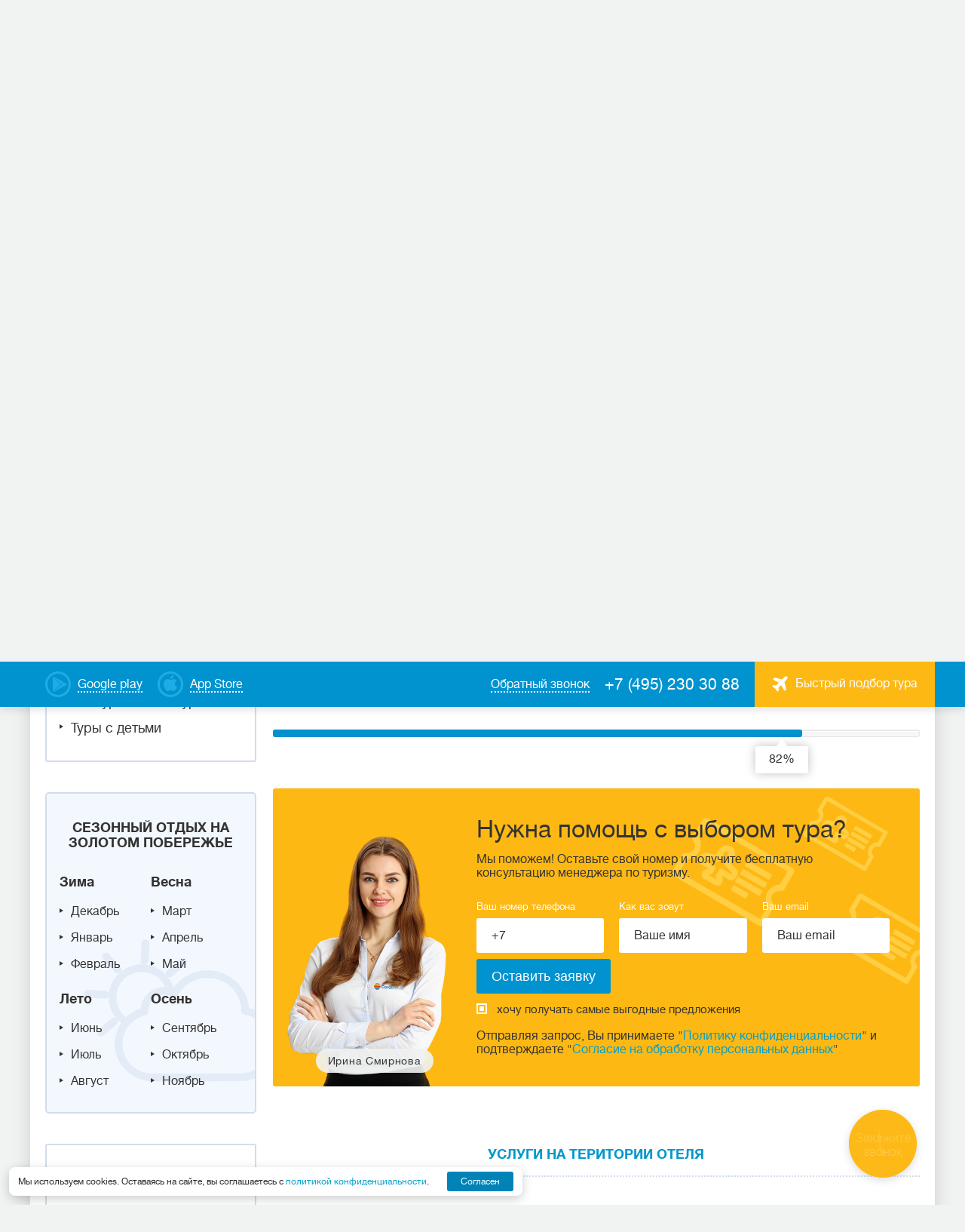

--- FILE ---
content_type: text/html; charset=utf-8
request_url: https://poisk-tour.com/countries/avstraliya/resorts/zolotoe-poberezhye/hotels/hyatt-regency-sunctuary-cove
body_size: 39991
content:
<!DOCTYPE html>
<html lang="ru">
<head>
    <meta charset="utf-8" />
    <meta http-equiv="X-UA-Compatible" content="IE=edge" />
    <meta name="viewport" content="width=device-width, initial-scale=1" />
    <meta name="description" content="Туры в отель Hyatt Regency Sunctuary Cove 5* Золотое побережье Австралия 2026 - недорогие цены, описание, фото от турагентства Coral Travel, Москва. ☎: +7(495) 230-30-88." />
    <meta name="keywords" content="Отель, Hyatt Regency Sunctuary Cove 5*, Золотое побережье, Австралия, 2026, туры, цена, купить, заказать, отдых, стоимость, недорого, с перелетом, Москва, выбрать, подобрать, лучшие, дешевые, курорт, фотографии, фото, путевки, описание" />
    <title>Туры в отель Hyatt Regency Sunctuary Cove 5*, Золотое побережье (Австралия) – отдых, путевки, фото 2026, описание, цена от турагентства Coral Travel, Москва</title>
    <link type="text/css" href="https://fonts.googleapis.com/css?family=Roboto+Condensed:400,700|Roboto:400,400i,700,700i&amp;subset=cyrillic-ext&amp;display=swap" rel="stylesheet" />
    <link type="text/css" href="/css/plugins.min.css" rel="stylesheet" />
    <link type="text/css" href="/css/style.min.css?v=139609" rel="stylesheet" />
    <link type="text/css" href="/css/style_add_24.css?v=139740" rel="stylesheet" />
    <!-- HTML5 shim and Respond.js for IE8 support of HTML5 elements and media queries -->
        <!-- WARNING: Respond.js doesn't work if you view the page via file:// -->
        <!--[if lt IE 9]>
          <script src="https://oss.maxcdn.com/html5shiv/3.7.3/html5shiv.min.js"></script>
          <script src="https://oss.maxcdn.com/respond/1.4.2/respond.min.js"></script>
        <![endif]-->
    <link rel="canonical" href="https://poisk-tour.com/countries/avstraliya/resorts/zolotoe-poberezhye/hotels/hyatt-regency-sunctuary-cove" />
    <meta name="yandex-verification" content="69657d79407d07c4" />
<!-- Yandex.Metrika counter -->
<script type="text/javascript" >
   (function(m,e,t,r,i,k,a){m[i]=m[i]||function(){(m[i].a=m[i].a||[]).push(arguments)};
   m[i].l=1*new Date();
   for (var j = 0; j < document.scripts.length; j++) {if (document.scripts[j].src === r) { return; }}
   k=e.createElement(t),a=e.getElementsByTagName(t)[0],k.async=1,k.src=r,a.parentNode.insertBefore(k,a)})
   (window, document, "script", "https://mc.yandex.ru/metrika/tag.js", "ym");

   ym(25918787, "init", {
        clickmap:true,
        trackLinks:true,
        accurateTrackBounce:true
   });
</script>
<noscript><div><img src="https://mc.yandex.ru/watch/25918787" style="position:absolute; left:-9999px;" alt="" /></div></noscript>
<!-- /Yandex.Metrika counter -->
    <link rel="icon" type="image/png" sizes="540x540" href="/favicon-540x540.png">
    <link rel="icon" type="image/png" sizes="96x96" href="/favicon-96x96.png">
    <link rel="icon" type="image/png" sizes="48x48" href="/favicon-48x48.png">
    <link rel="icon" type="image/png" sizes="32x32" href="/favicon-32x32.png">
    <link rel="icon" type="image/png" sizes="16x16" href="/favicon-16x16.png">
    <meta name="msapplication-TileColor" content="#ffffff">
    <meta name="theme-color" content="#ffffff">
</head>
<body>
<script type="text/javascript" id="recaptchav3" src="https://www.google.com/recaptcha/api.js?render=6Lc0sMYnAAAAAIpzscOTnNf-GdxkGLXCJ0tdrum7" data-key="6Lc0sMYnAAAAAIpzscOTnNf-GdxkGLXCJ0tdrum7" async="async"></script>
    

<div class="main-wrap">
<header class="header">
    <div class="header__top-menu">
        <div class="header__top-menu-wrap">
              
            <a href="https://www.rustore.ru/catalog/app/ru.mestamira" target="_blank" class="dashed-link dashed-link--color-white header__google-play">
                <span class="dashed-link__text">Google play</span>
            </a>
              
              
            <a href="https://apps.apple.com/ru/app/coral-travel-%D1%82%D1%83%D1%80%D0%B0%D0%B3%D0%B5%D0%BD%D1%82%D1%81%D1%82%D0%B2%D0%BE/id1483940119" target="_blank" class="dashed-link dashed-link--color-white header__app-store">
                <span class="dashed-link__text">App Store</span>
            </a>
              
              
            <a href="#" class="button button--color-orange button--font16 header__tour-selection-button" data-fancybox-form data-src="#popup-steps"><span class="icon icon__avia icon__avia--rmargin"></span><span class="header__tour-button-text">Быстрый подбор тура</span></a>
            <a href="tel:+74952303088" class="phone phone--color-white header__phone">+7 (495) 230 30 88</a>
            <a href="#" class="dashed-link dashed-link--color-white header__callback-link" data-fancybox-form data-src="#callback"><span class="dashed-link__text">Обратный звонок</span></a>
        </div>      
    </div>
    <div class="header__main-menu">
        <div class="grid-row header__header-grid">
            <div class="grid-row__grid-item lcenter header__logo-cont">
                <a href="https://poisk-tour.com/" class="logo header__logo"></a>
            </div>
            <div class="grid-row__grid-item lcenter header__logo-desc-cont">
                <div class="logo-desc header__logo-desc">Турагентство <span>Места Мира</span></div>
            </div>
            <div class="grid-row__grid-item rcenter header__nav-cont">
                <div class="mobile-menu-button"><span></span><span></span><span></span></div>
                <div class="nav-block">
                    <ul class="nav">
                          
                          
                        <li class="nav__menu">
                            <a href="/countries" class="nav__link">Cтраны</a>  
                            <div class="nav__submenu nav__submenu-mobile-hidden nav__submenu-countries">
                                <ul class="grid-row country-list-nav">
                                  
                                    <li class="grid-row__grid-item country-list__item"><a class="country-list__link" href="https://poisk-tour.com/countries/abhaziya"><span class="icon icon__flag-small" style="background-image: url(/workdir/countries/33/abhaziya_22_16.png);"></span><span class="country-list__name">Абхазия</span><span class="county-list__price">от 30 470 руб</span></a></li>
                                  
                                    <li class="grid-row__grid-item country-list__item"><a class="country-list__link" href="https://poisk-tour.com/countries/azerbaydzhan"><span class="icon icon__flag-small" style="background-image: url(/workdir/countries/33/azerbaijan-22-16.png);"></span><span class="country-list__name">Азербайджан</span><span class="county-list__price">от 49 778 руб</span></a></li>
                                  
                                    <li class="grid-row__grid-item country-list__item"><a class="country-list__link" href="https://poisk-tour.com/countries/armeniya"><span class="icon icon__flag-small" style="background-image: url(/workdir/countries/33/armeniya_22_16.png);"></span><span class="country-list__name">Армения</span><span class="county-list__price">от 45 346 руб</span></a></li>
                                  
                                    <li class="grid-row__grid-item country-list__item"><a class="country-list__link" href="https://poisk-tour.com/countries/bahreyn"><span class="icon icon__flag-small" style="background-image: url(/workdir/countries/33/bahrain-22-16.png);"></span><span class="country-list__name">Бахрейн</span><span class="county-list__price">от 104 972 руб</span></a></li>
                                  
                                    <li class="grid-row__grid-item country-list__item"><a class="country-list__link" href="https://poisk-tour.com/countries/belarus"><span class="icon icon__flag-small" style="background-image: url(/workdir/countries/33/belarus_22_16.png);"></span><span class="country-list__name">Беларусь</span><span class="county-list__price">от 39 249 руб</span></a></li>
                                  
                                    <li class="grid-row__grid-item country-list__item"><a class="country-list__link" href="https://poisk-tour.com/countries/venesuela"><span class="icon icon__flag-small" style="background-image: url(/workdir/countries/34/venezuela-22-16.png);"></span><span class="country-list__name">Венесуэла</span></a></li>
                                  
                                    <li class="grid-row__grid-item country-list__item"><a class="country-list__link" href="https://poisk-tour.com/countries/greece"><span class="icon icon__flag-small" style="background-image: url(/workdir/countries/00/gretsiya_22_16.png);"></span><span class="country-list__name">Греция</span><span class="county-list__price">от 119 438 руб</span></a></li>
                                  
                                    <li class="grid-row__grid-item country-list__item"><a class="country-list__link" href="https://poisk-tour.com/countries/dominikana"><span class="icon icon__flag-small" style="background-image: url(/workdir/countries/34/dominikana_22_16.png);"></span><span class="country-list__name">Доминикана</span><span class="county-list__price">от 413 899 руб</span></a></li>
                                  
                                    <li class="grid-row__grid-item country-list__item"><a class="country-list__link" href="https://poisk-tour.com/countries/egipet"><span class="icon icon__flag-small" style="background-image: url(/workdir/countries/34/egipet_22_16.png);"></span><span class="country-list__name">Египет</span><span class="county-list__price">от 56 543 руб</span></a></li>
                                  
                                    <li class="grid-row__grid-item country-list__item"><a class="country-list__link" href="https://poisk-tour.com/countries/india"><span class="icon icon__flag-small" style="background-image: url(/workdir/countries/00/indiya_22_16.png);"></span><span class="country-list__name">Индия</span><span class="county-list__price">от 82 110 руб</span></a></li>
                                  
                                    <li class="grid-row__grid-item country-list__item"><a class="country-list__link" href="https://poisk-tour.com/countries/indoneziya"><span class="icon icon__flag-small" style="background-image: url(/workdir/countries/34/indoneziya_22_16.png);"></span><span class="country-list__name">Индонезия</span><span class="county-list__price">от 128 668 руб</span></a></li>
                                  
                                    <li class="grid-row__grid-item country-list__item"><a class="country-list__link" href="https://poisk-tour.com/countries/katar"><span class="icon icon__flag-small" style="background-image: url(/workdir/countries/34/qatar-22-16.png);"></span><span class="country-list__name">Катар</span><span class="county-list__price">от 106 818 руб</span></a></li>
                                  
                                    <li class="grid-row__grid-item country-list__item"><a class="country-list__link" href="https://poisk-tour.com/countries/cyprus"><span class="icon icon__flag-small" style="background-image: url(/workdir/countries/00/kipr_22_16.png);"></span><span class="country-list__name">Кипр</span><span class="county-list__price">от 69 575 руб</span></a></li>
                                  
                                    <li class="grid-row__grid-item country-list__item"><a class="country-list__link" href="https://poisk-tour.com/countries/kuba"><span class="icon icon__flag-small" style="background-image: url(/workdir/countries/34/kuba_22_16.png);"></span><span class="country-list__name">Куба</span><span class="county-list__price">от 163 934 руб</span></a></li>
                                  
                                    <li class="grid-row__grid-item country-list__item"><a class="country-list__link" href="https://poisk-tour.com/countries/mavrikiy"><span class="icon icon__flag-small" style="background-image: url(/workdir/countries/34/mavrikiy_22_16.png);"></span><span class="country-list__name">Маврикий</span><span class="county-list__price">от 209 616 руб</span></a></li>
                                  
                                    <li class="grid-row__grid-item country-list__item"><a class="country-list__link" href="https://poisk-tour.com/countries/maldivy"><span class="icon icon__flag-small" style="background-image: url(/workdir/countries/34/maldivy_22_16.png);"></span><span class="country-list__name">Мальдивы</span><span class="county-list__price">от 155 357 руб</span></a></li>
                                  
                                    <li class="grid-row__grid-item country-list__item"><a class="country-list__link" href="https://poisk-tour.com/countries/uae"><span class="icon icon__flag-small" style="background-image: url(/workdir/countries/00/oae_22_16.png);"></span><span class="country-list__name">ОАЭ</span><span class="county-list__price">от 50 695 руб</span></a></li>
                                  
                                    <li class="grid-row__grid-item country-list__item"><a class="country-list__link" href="https://poisk-tour.com/countries/rossiya"><span class="icon icon__flag-small" style="background-image: url(/workdir/countries/01/rossiya_22_16.png);"></span><span class="country-list__name">Россия</span><span class="county-list__price">от 18 241 руб</span></a></li>
                                  
                                    <li class="grid-row__grid-item country-list__item"><a class="country-list__link" href="https://poisk-tour.com/countries/seyshely"><span class="icon icon__flag-small" style="background-image: url(/workdir/countries/34/seyshely_22_16.png);"></span><span class="country-list__name">Сейшелы</span><span class="county-list__price">от 172 219 руб</span></a></li>
                                  
                                    <li class="grid-row__grid-item country-list__item"><a class="country-list__link" href="https://poisk-tour.com/countries/tailand"><span class="icon icon__flag-small" style="background-image: url(/workdir/countries/01/tailand_22_16.png);"></span><span class="country-list__name">Таиланд</span><span class="county-list__price">от 115 064 руб</span></a></li>
                                  
                                    <li class="grid-row__grid-item country-list__item"><a class="country-list__link" href="https://poisk-tour.com/countries/tanzaniya"><span class="icon icon__flag-small" style="background-image: url(/workdir/countries/34/tanzania-22-16.png);"></span><span class="country-list__name">Танзания</span><span class="county-list__price">от 188 020 руб</span></a></li>
                                  
                                    <li class="grid-row__grid-item country-list__item"><a class="country-list__link" href="https://poisk-tour.com/countries/tunis"><span class="icon icon__flag-small" style="background-image: url(/workdir/countries/34/tunis_22_16.png);"></span><span class="country-list__name">Тунис</span><span class="county-list__price">от 125 690 руб</span></a></li>
                                  
                                    <li class="grid-row__grid-item country-list__item"><a class="country-list__link" href="https://poisk-tour.com/countries/turkey"><span class="icon icon__flag-small" style="background-image: url(/workdir/countries/01/turtsiya_22_16.png);"></span><span class="country-list__name">Турция</span><span class="county-list__price">от 31 647 руб</span></a></li>
                                  
                                    <li class="grid-row__grid-item country-list__item"><a class="country-list__link" href="https://poisk-tour.com/countries/shri-lanka"><span class="icon icon__flag-small" style="background-image: url(/workdir/countries/35/shrilanka_22_16.png);"></span><span class="country-list__name">Шри-Ланка</span><span class="county-list__price">от 138 416 руб</span></a></li>
                                  
                                </ul>
                                <div class="nav-callback-link"><a href="https://poisk-tour.com/countries" class="dashed-link"><span class="dashed-link__text">Все страны</span></a></div>
                            </div>
                        </li>
                          
                          
                          
                        <li class="nav__menu">                            
                            <a href="/rest-types/novogodnie-tury" class="nav__link">Зимний отдых</a>  
                              
                            <div class="nav__submenu nav__submenu-hotels">
                                <ul class="list nav-list">
                                  
                                    <li class="list__item nav-list__item"><a href="/countries/turkey/winter" class="nav-list__link">Зимний отдых в Турции</a></li>
                                  
                                    <li class="list__item nav-list__item"><a href="/countries/tailand/winter" class="nav-list__link">Зимний отдых в Таиланде</a></li>
                                  
                                    <li class="list__item nav-list__item"><a href="/countries/egipet/winter" class="nav-list__link">Зимний отдых в Египте</a></li>
                                  
                                    <li class="list__item nav-list__item"><a href="/countries/uae/winter" class="nav-list__link">Зимний отдых в ОАЭ</a></li>
                                  
                                    <li class="list__item nav-list__item"><a href="/countries/kuba/winter" class="nav-list__link">Зимний отдых на Кубе</a></li>
                                  
                                    <li class="list__item nav-list__item"><a href="/countries/shri-lanka/winter" class="nav-list__link">Зимний отдых на Шри-Ланке</a></li>
                                  
                                </ul>
                            </div>
                              
                        </li>
                          
                          
                          
                        <li class="nav__menu">                            
                            <a href="/information" class="nav__link">Туристам</a>  
                              
                            <div class="nav__submenu nav__submenu-hotels">
                                <ul class="list nav-list">
                                  
                                    <li class="list__item nav-list__item"><a href="/nazametkuturistam/kontakti" class="nav-list__link">Где купить</a></li>
                                  
                                    <li class="list__item nav-list__item"><a href="/information/kupit-tur-v-rassrochku-online" class="nav-list__link">Рассрочка Online</a></li>
                                  
                                    <li class="list__item nav-list__item"><a href="/information/tury-v-rassrochku" class="nav-list__link">Рассрочка в офисе</a></li>
                                  
                                    <li class="list__item nav-list__item"><a href="/information/o-turoperatore" class="nav-list__link">О туроператоре</a></li>
                                  
                                    <li class="list__item nav-list__item"><a href="/information/novosti-i-aktsii" class="nav-list__link">Новости и акции</a></li>
                                  
                                    <li class="list__item nav-list__item"><a href="/information/podarochnye-sertifikaty" class="nav-list__link">Подарочные сертификаты</a></li>
                                  
                                    <li class="list__item nav-list__item"><a href="/navigatsiya-po-saytu/goryaschie-tury" class="nav-list__link">Горящие туры</a></li>
                                  
                                    <li class="list__item nav-list__item"><a href="/information/email" class="nav-list__link">Подпишитесь на рассылку</a></li>
                                  
                                    <li class="list__item nav-list__item"><a href="/nazametkuturistam/personalnie-dannie" class="nav-list__link">Персональные данные</a></li>
                                  
                                    <li class="list__item nav-list__item"><a href="/information/soglasie-na-obrabotku-personalnyh-dannyh" class="nav-list__link">Согласие на обработку персональных данных</a></li>
                                  
                                </ul>
                            </div>
                              
                        </li>
                          
                          
                          
                        <li class="nav__menu">                            
                            <a href="/online-oplata" class="nav__link">Онлайн</a>  
                              
                        </li>
                          
                          
                          
                        <li class="nav__menu">                            
                            <a href="/poisk-tura" class="nav__link">Поиск тура</a>  
                              
                        </li>
                          
                          
                    </ul>
                    <div class="nav__menu-buttons">
                          
                        <a href="https://www.rustore.ru/catalog/app/ru.mestamira" target="_blank" class="dashed-link nav__google-play">
                            <span class="dashed-link__text">Google play</span>
                        </a>
                          
                          
                        <a href="https://apps.apple.com/ru/app/coral-travel-%D1%82%D1%83%D1%80%D0%B0%D0%B3%D0%B5%D0%BD%D1%82%D1%81%D1%82%D0%B2%D0%BE/id1483940119" target="_blank" class="dashed-link nav__app-store">
                            <span class="dashed-link__text">App Store</span>
                        </a>
                          
                          
                    </div>
                </div>
            </div>
        </div>
    </div>
</header>
  
<div class="tmit-nav">
    <a class="tmit-nav__link js-slide-to" href="#hotel_tours">
        <svg class="tmit-nav__icon" fill="currentColor" width="24" height="24" aria-hidden="true">
            <use xlink:href="#tmit-price">
        </svg>
        <span class="tmit-nav__text">Цены</span>
    </a>
    <a class="tmit-nav__link" href="#" data-fancybox-form data-src="#popup-steps">
        <svg class="tmit-nav__icon" fill="currentColor" width="24" height="24" aria-hidden="true">
            <use xlink:href="#tmit-calculator">
        </svg>
        <span class="tmit-nav__text">Рассчитать</span>
    </a>
    <a class="tmit-nav__link js-slide-to" href="#tabs_block" data-tabs-selector="description">
        <svg class="tmit-nav__icon" fill="currentColor" width="24" height="24" aria-hidden="true">
            <use xlink:href="#tmit-info">
        </svg>
        <span class="tmit-nav__text">Описание</span>
    </a>

    <svg width="0" height="0" style="position:absolute">
        <symbol viewBox="0 0 24 24" id="tmit-calculator" xmlns="http://www.w3.org/2000/svg">
            <path
                d="M17 3H7C5.3 3 4 4.3 4 6v12c0 1.7 1.3 3 3 3h10c1.7 0 3-1.3 3-3V6c0-1.7-1.3-3-3-3Zm1 15c0 .6-.4 1-1 1H7c-.6 0-1-.4-1-1V6c0-.6.4-1 1-1h10c.6 0 1 .4 1 1v12Z" />
            <path
                d="M9 14a1 1 0 1 0 0-2 1 1 0 0 0 0 2ZM12 14a1 1 0 1 0 0-2 1 1 0 0 0 0 2ZM15 14a1 1 0 1 0 0-2 1 1 0 0 0 0 2ZM9 17a1 1 0 1 0 0-2 1 1 0 0 0 0 2ZM12 17a1 1 0 1 0 0-2 1 1 0 0 0 0 2ZM15 17a1 1 0 1 0 0-2 1 1 0 0 0 0 2ZM15.5 7h-7c-.3 0-.5.2-.5.5v2c0 .3.2.5.5.5h7c.3 0 .5-.2.5-.5v-2c0-.3-.2-.5-.5-.5Z" />
        </symbol>
        <symbol viewBox="0 0 24 24" id="tmit-info" xmlns="http://www.w3.org/2000/svg">
            <path
                d="M12 11a1 1 0 0 0-1 1v4a1 1 0 0 0 2 0v-4a1 1 0 0 0-1-1Zm.38-3.92a1 1 0 0 0-.76 0 1 1 0 0 0-.33.21 1.15 1.15 0 0 0-.21.33 1 1 0 0 0 .21 1.09c.097.088.209.16.33.21A1 1 0 0 0 13 8a1.05 1.05 0 0 0-.29-.71 1 1 0 0 0-.33-.21ZM12 2a10 10 0 1 0 0 20 10 10 0 0 0 0-20Zm0 18a8 8 0 1 1 0-16.001A8 8 0 0 1 12 20Z" />
        </symbol>
        <symbol viewBox="0 0 24 24" id="tmit-map" xmlns="http://www.w3.org/2000/svg">
            <path
                d="M12 2a8 8 0 0 0-8 8c0 5.4 7.05 11.5 7.35 11.76a1 1 0 0 0 1.3 0C13 21.5 20 15.4 20 10a8 8 0 0 0-8-8Zm0 17.65c-2.13-2-6-6.31-6-9.65a6 6 0 1 1 12 0c0 3.34-3.87 7.66-6 9.65ZM12 6a4 4 0 1 0 0 8 4 4 0 0 0 0-8Zm0 6a2 2 0 1 1 0-4 2 2 0 0 1 0 4Z" />
        </symbol>
        <symbol viewBox="0 0 24 24" id="tmit-price" xmlns="http://www.w3.org/2000/svg">
            <path
                d="M14 4H9c-.6 0-1 .4-1 1v7H6c-.6 0-1 .4-1 1s.4 1 1 1h2v1H6c-.6 0-1 .4-1 1s.4 1 1 1h2v2c0 .6.4 1 1 1s1-.4 1-1v-2h3c.6 0 1-.4 1-1s-.4-1-1-1h-3v-1h4c2.8 0 5-2.2 5-5s-2.2-5-5-5Zm0 8h-4V6h4c1.7 0 3 1.3 3 3s-1.3 3-3 3Z" />
        </symbol>
        <symbol viewBox="0 0 24 24" id="tmit-review" xmlns="http://www.w3.org/2000/svg">
            <path
                d="M21.966 9.187a.994.994 0 0 0-.858-.665l-5.683-.825L12.88 2.56A.995.995 0 0 0 11.98 2a1.002 1.002 0 0 0-.899.56L8.535 7.687l-5.683.835a1.001 1.001 0 0 0-.808.675.989.989 0 0 0 .25.994l4.124 3.974-.999 5.643a.989.989 0 0 0 .4.993 1.002 1.002 0 0 0 1.048.07l5.113-2.653 5.093 2.663c.14.078.299.12.46.119a1.003 1.003 0 0 0 .988-1.182l-.998-5.643 4.124-3.975a.993.993 0 0 0 .32-1.013Zm-6.141 3.974a.993.993 0 0 0-.29.884l.72 4.163-3.756-1.987a1.003 1.003 0 0 0-.938 0l-3.755 1.987.719-4.163a.989.989 0 0 0-.29-.884l-2.996-2.98 4.205-.606a1.002 1.002 0 0 0 .758-.547l1.778-3.785 1.877 3.795a.994.994 0 0 0 .76.547l4.204.606-2.996 2.97Z" />
        </symbol>
    </svg>
</div>
<main class="main">
    <div class="promo-block promo-block__inner">
        <div class="block-bg" aria-hidden="true">
            <img src="" width="1200" height="260" alt="" class="lazyload" data-src="https://poisk-tour.com/workdir/countries/33/002023.jpg" />        </div>
        <div class="promo-block__item acenter promo-block__item-overlay">
            <div class="promo-block__item-wrap">
                <div class="promo-block__item-title">Выгодные предложения в Австралию</div>
                <div class="promo-block__item-desc">от туристического оператора Coral Travel на Тверской</div>
            </div>
        </div>
    </div>
    
<div class="inner-wrap-full light-blue-background breadcrumbs-block">
    <ul class="breadcrumbs" itemscope="" itemType="https://schema.org/BreadcrumbList">
                    <li class="breadcrumbs__item" itemProp="itemListElement" itemscope="" itemType="https://schema.org/ListItem"><a href="/" class="breadcrumbs__link" itemProp="item"><span itemProp="name">Главная страница</span></a><meta itemProp="position" content="0"/></li>
                        <li class="breadcrumbs__item" itemProp="itemListElement" itemscope="" itemType="https://schema.org/ListItem"><a href="/countries" class="breadcrumbs__link" itemProp="item"><span itemProp="name">Cтраны</span></a><meta itemProp="position" content="1"/></li>
                        <li class="breadcrumbs__item" itemProp="itemListElement" itemscope="" itemType="https://schema.org/ListItem"><a href="https://poisk-tour.com/countries/avstraliya" class="breadcrumbs__link" itemProp="item"><span itemProp="name">Австралия</span></a><meta itemProp="position" content="2"/></li>
                        <li class="breadcrumbs__item" itemProp="itemListElement" itemscope="" itemType="https://schema.org/ListItem"><a href="https://poisk-tour.com/countries/avstraliya/resorts" class="breadcrumbs__link" itemProp="item"><span itemProp="name">Курорты</span></a><meta itemProp="position" content="3"/></li>
                        <li class="breadcrumbs__item" itemProp="itemListElement" itemscope="" itemType="https://schema.org/ListItem"><a href="https://poisk-tour.com/countries/avstraliya/resorts/zolotoe-poberezhye" class="breadcrumbs__link" itemProp="item"><span itemProp="name">Золотое побережье</span></a><meta itemProp="position" content="4"/></li>
                        <li class="breadcrumbs__item" itemProp="itemListElement" itemscope="" itemType="https://schema.org/ListItem"><a href="https://poisk-tour.com/countries/avstraliya/resorts/zolotoe-poberezhye/hotels" class="breadcrumbs__link" itemProp="item"><span itemProp="name">Отели</span></a><meta itemProp="position" content="5"/></li>
                        <li class="breadcrumbs__item"><span>Hyatt Regency Sunctuary Cove</span></li>
                </ul>
</div>
  
    <div class="inner-wrap-full content-block" itemScope="" itemType="https://schema.org/Hotel">

        <meta itemProp="name" content="Туры в отель Hyatt Regency Sunctuary Cove 5*, Золотое побережье (Австралия) – отдых, путевки, фото 2026, описание, цена от турагентства Coral Travel, Москва"/><meta itemProp="description" content="Туры в отель Hyatt Regency Sunctuary Cove 5* Золотое побережье Австралия 2026 - недорогие цены, описание, фото от турагентства Coral Travel, Москва. ☎: +7(495) 230-30-88."/><meta itemProp="image" content=""/><meta itemProp="address" content="Австралия, Золотое побережье"/><meta itemProp="telephone" content=""/><div itemProp="starRating" itemScope="" itemType="https://schema.org/Rating"><meta itemProp="ratingValue" content="5"/></div>
        <div class="sidebar-columns grid-row">
                        
            <div class="grid-row__grid-item sidebar">
            <div class="inner-wrapper">
                  
                <div class="sidebar__block">
                    <div class="border-block sidebar__block-simple sidebar__block-menu">
                        <div class="h4 align-center">Информация о Золотом побережье</div>
                        <ul class="list list__block-menu">
                          
                            <li class="list__item"><a class="list__link" href="https://poisk-tour.com/countries/avstraliya/resorts/zolotoe-poberezhye/hotels">Отели курорта</a></li>
                          
                            <li class="list__item"><a class="list__link" href="https://poisk-tour.com/countries/avstraliya/resorts/zolotoe-poberezhye/map">Карта курорта</a></li>
                          
                        </ul>
                    </div>
                </div>
                  
                  
                <div class="sidebar__block">
                    <div class="border-block holiday-type holiday-type__inner">
                        <div class="h4 align-center holiday-type__h4">Виды отдыха</div>
                        <ul class="grid-row list holiday-list holiday-list-inner">
                              
                            <li class="list__item holiday-list__item"><a class="list__link" href="https://poisk-tour.com/countries/avstraliya/resorts/zolotoe-poberezhye/family">Семейный отдых</a></li>
                              
                            <li class="list__item holiday-list__item"><a class="list__link" href="https://poisk-tour.com/countries/avstraliya/resorts/zolotoe-poberezhye/molodezhnyj">Молодежный отдых</a></li>
                              
                            <li class="list__item holiday-list__item"><a class="list__link" href="https://poisk-tour.com/countries/avstraliya/resorts/zolotoe-poberezhye/ekskursionnye">Экскурсионные туры</a></li>
                              
                            <li class="list__item holiday-list__item"><a class="list__link" href="https://poisk-tour.com/countries/avstraliya/resorts/zolotoe-poberezhye/otdyh-s-detmi">Туры с детьми</a></li>
                              
                        </ul>
                    </div>
                </div>
                  
                  
                <div class="sidebar__block">
                    <div class="border-block seasons-block seasons-block__inner">
                            <div class="h4 align-center">Сезонный отдых на Золотом побережье</div>
                            <div class="grid-row seasons-list__grid-row">
                              
                                  
                                <div class="grid-row__grid-item seasons-list__grid-item seasons-list__winter">
                                    <div class="h6 seasons-block__h6"><a class="list__link" href="https://poisk-tour.com/countries/avstraliya/resorts/zolotoe-poberezhye/winter">Зима</a></div>
                                      
                                    <ul class="list">
                                          
                                        <li class="list__item"><a class="list__link" href="https://poisk-tour.com/countries/avstraliya/resorts/zolotoe-poberezhye/december">Декабрь</a></li>
                                          
                                        <li class="list__item"><a class="list__link" href="https://poisk-tour.com/countries/avstraliya/resorts/zolotoe-poberezhye/january">Январь</a></li>
                                          
                                        <li class="list__item"><a class="list__link" href="https://poisk-tour.com/countries/avstraliya/resorts/zolotoe-poberezhye/february">Февраль</a></li>
                                          
                                    </ul>
                                      
                                </div>
                                  
                              
                                  
                                <div class="grid-row__grid-item seasons-list__grid-item seasons-list__spring">
                                    <div class="h6 seasons-block__h6"><a class="list__link" href="https://poisk-tour.com/countries/avstraliya/resorts/zolotoe-poberezhye/spring">Весна</a></div>
                                      
                                    <ul class="list">
                                          
                                        <li class="list__item"><a class="list__link" href="https://poisk-tour.com/countries/avstraliya/resorts/zolotoe-poberezhye/march">Март</a></li>
                                          
                                        <li class="list__item"><a class="list__link" href="https://poisk-tour.com/countries/avstraliya/resorts/zolotoe-poberezhye/april">Апрель</a></li>
                                          
                                        <li class="list__item"><a class="list__link" href="https://poisk-tour.com/countries/avstraliya/resorts/zolotoe-poberezhye/may">Май</a></li>
                                          
                                    </ul>
                                      
                                </div>
                                  
                              
                                  
                                <div class="grid-row__grid-item seasons-list__grid-item seasons-list__summer">
                                    <div class="h6 seasons-block__h6"><a class="list__link" href="https://poisk-tour.com/countries/avstraliya/resorts/zolotoe-poberezhye/summer">Лето</a></div>
                                      
                                    <ul class="list">
                                          
                                        <li class="list__item"><a class="list__link" href="https://poisk-tour.com/countries/avstraliya/resorts/zolotoe-poberezhye/june">Июнь</a></li>
                                          
                                        <li class="list__item"><a class="list__link" href="https://poisk-tour.com/countries/avstraliya/resorts/zolotoe-poberezhye/july">Июль</a></li>
                                          
                                        <li class="list__item"><a class="list__link" href="https://poisk-tour.com/countries/avstraliya/resorts/zolotoe-poberezhye/august">Август</a></li>
                                          
                                    </ul>
                                      
                                </div>
                                  
                              
                                  
                                <div class="grid-row__grid-item seasons-list__grid-item seasons-list__autumn">
                                    <div class="h6 seasons-block__h6"><a class="list__link" href="https://poisk-tour.com/countries/avstraliya/resorts/zolotoe-poberezhye/autumn">Осень</a></div>
                                      
                                    <ul class="list">
                                          
                                        <li class="list__item"><a class="list__link" href="https://poisk-tour.com/countries/avstraliya/resorts/zolotoe-poberezhye/september">Сентябрь</a></li>
                                          
                                        <li class="list__item"><a class="list__link" href="https://poisk-tour.com/countries/avstraliya/resorts/zolotoe-poberezhye/october">Октябрь</a></li>
                                          
                                        <li class="list__item"><a class="list__link" href="https://poisk-tour.com/countries/avstraliya/resorts/zolotoe-poberezhye/november">Ноябрь</a></li>
                                          
                                    </ul>
                                      
                                </div>
                                  
                              
                            </div>
                    </div>
                </div>
                  
                  
                <div class="sidebar__block">
                    <div class="border-block news-block news-block__inner">
                        <div class="h4 align-center news-block__h4">Новости туризма</div>
                        <div class="grid-row news-block__row">
                          
                            <div class="grid-row__grid-item news-block__item">
                                <div class="news-block__photo">
                                      
                                    <img src="" width="240" height="140" alt="" class="lazyload" data-src="/workdir/news/01/019b0202-cca8-76c3-8002-cdf7502dd073.jpg" />                                </div>
                                <a href="/information/novosti-i-aktsii/s-nastupayuschim-novym-2024-godom" class="news-block__header">С Наступающим Новым 2026 годом! График работы офиса в новогодние праздники.</a>  
                                <div class="news-block__text"></div>
                            </div>
                          
                            <div class="grid-row__grid-item news-block__item">
                                <div class="news-block__photo">
                                      
                                    <img src="" width="240" height="140" alt="" class="lazyload" data-src="/workdir/news/01/98683087-b88d-4287-9b3e-e9f06dc5aecd.jpg" />                                </div>
                                <a href="/information/novosti-i-aktsii/novogodnie-kanikuly-v-kitae" class="news-block__header">Новогодние каникулы в Китае!</a>  
                                <div class="news-block__text"></div>
                            </div>
                          
                            <div class="grid-row__grid-item news-block__item">
                                <div class="news-block__photo">
                                    <a href="/information/novosti-i-aktsii/broniruyte-leto-2026-so-skidkoy-do-50" class="news-block__badge button button-sm button--color-orange">Акция</a>  
                                    <img src="" width="240" height="140" alt="" class="lazyload" data-src="/workdir/news/01/0a96fdb5-43d8-4df8-acd2-411a12e4e4db.jpg" />                                </div>
                                <a href="/information/novosti-i-aktsii/broniruyte-leto-2026-so-skidkoy-do-50" class="news-block__header">Бронируйте лето 2026 со скидкой до 50%</a>  
                                <div class="news-block__text"></div>
                            </div>
                          
                        </div>
                        <div class="show-all">
                            <a class="show-all__link" href="https://poisk-tour.com/information/novosti-i-aktsii">Все новости и акции</a>
                        </div> 
                    </div>
                </div>
   
            </div>
            </div>  
  
            <div class="grid-row__grid-item sidebar-column-right">
                <div class="inner-wrapper">
                    
                <div class="inner-resort">
                    <div class="inner-resort__text">Австралия, Золотое побережье</div>
                    <div class="stars stars__big stars--5"></div>  
                </div>
                <h1 class="h2 inner__h2">Hyatt Regency Sunctuary Cove 5* - Австралия, Золотое побережье</h1>
                <div class="hotel-album round">
                    <div class="fotorama" data-width="100%" data-ratio="86/45" data-fit="cover" data-arrows="always" data-loop="true" data-nav="thumbs" data-thumbwidth="170" data-thumbheight="107">
                      
                    </div>
                </div>

                <div class="grid-row hotel-desc">
                      
                    <div class="grid-row__grid-item hotel-desc__item hotel-desc__item-desc2">
                        <div class="h6">Описание отеля</div>
                        <ul class="hotel-desc-list">
                            <li><div class="icon icon__hotel-avia"></div>Авиаперелет</li>
                            <li><div class="icon icon__hotel-home"></div>Проживание в отеле</li>
                            <li><div class="icon icon__hotel-auto"></div>Трансфер</li>
                            <li><div class="icon icon__hotel-food"></div>Питание (на выбор)</li>
                            <li><div class="icon icon__hotel-heal"></div>Медицинская страховка</li>
                        </ul>
                    </div>
                    <div class="grid-row__grid-item hotel-desc__item hotel-desc__item-rate">
                        <div class="hotel-rate hotel-rate__inner border-block">
                              
                            <a href="#" class="dashed-link hotel-rate__link" data-fancybox-form data-src="#popup-steps">Подобрать тур в этот отель</a>
                            <div class="hotel-social">
                                <span class="hotel-social-name">Поделиться с друзьями</span>
                                <script type="text/javascript" src="//yastatic.net/es5-shims/0.0.2/es5-shims.min.js" charset="utf-8"></script>
                                <script type="text/javascript" src="//yastatic.net/share2/share.js" charset="utf-8"></script>
                                <div class="ya-share2" data-services="vkontakte,facebook,odnoklassniki,moimir,gplus,twitter" data-limit="3" style="display:inline-block;"></div>
                                <a id="fav" rel="sidebar" href="" title="Добавить в Избранное" onclick="javascript:return addFav();"></a>
                            </div>
                        </div>
                    </div>
                </div>
                
                <div id="tour_search_progress" class="search-progress" style="display:none;">
                    <div class="search-progress__bar" style="width: 0%;">
                        <div class="search-progress__percent">0%</div>
                    </div>
                    <div class="search-progress__bar-bg"></div>
                </div>
                
                  
                
                <div id="hotel_tours" data-hotel-sid="19628" data-url="https://poisk-tour.com/ajax/search/hotel_tours"></div>

                <div class="form-holder">
                                        <form id="geo_notours_form" data-goal="no_prices_hotel" action="https://poisk-tour.com/form-submit" method="post" class="search-block search-block-full search-block--hotel border-block" style="display:none;" data-scroll-auto="0" data-scroll-user="1" data-success="geo_notours_form">
                        <input type="hidden" name="form_id" value="geo_notours_form">
                        <input type="hidden" name="country_sid" value="2">
                        <div class="grid-row search-block__grid-row">
                            <div class="grid-row__grid-item grid-column search-block__column">
                                <div class="input-block search-block__input-block search-block__resort">
                                    <div class="input-label search-block__input-label">Откуда</div>
                                    <div class="input-content input-select search-block__input-content input__target">
                                        <select name="depcity_sid" class="input select2 search-block__input" style="width:100%;">
                          
                            <option value="832" selected=selected>из&nbsp;Москвы</option>
                          
                            <option value="1264">из&nbsp;С-Петербурга</option>
                          
                            <option value="1279">из&nbsp;Волгограда</option>
                          
                            <option value="1265">из&nbsp;Екатеринбурга</option>
                          
                            <option value="1266">из&nbsp;Казани</option>
                          
                            <option value="1268">из&nbsp;Н-Новгорода</option>
                          
                            <option value="1267">из&nbsp;Новосибирска</option>
                          
                            <option value="1278">из&nbsp;Омска</option>
                          
                            <option value="1271">из&nbsp;Самары</option>
                          
                            <option value="1272">из&nbsp;Челябинска</option>
                          
                                        </select>
                                    </div>
                                </div>
                            </div>
                            <div class="grid-row__grid-item grid-column search-block__column">
                                <div class="input-block search-block__input-block search-block__resort">
                                    <div class="input-label search-block__input-label">Курорт</div>
                                    <div class="input-content input-select search-block__input-content input__target">
                                        <select name="resort_sid" class="input select2 search-block__input" style="width:100%;">
                            <option value="">Выберите курорт</option>
                              
                            <option value="17">Аделаида</option>
                              
                            <option value="178">Большой Барьерный Риф</option>
                              
                            <option value="4600">Брисбен</option>
                              
                            <option value="198">Брум</option>
                              
                            <option value="338">Голубые Горы</option>
                              
                            <option value="369">Дарвин</option>
                              
                            <option value="384">Джилонг</option>
                              
                            <option value="452" selected="selected">Золотое побережье</option>
                              
                            <option value="518">Канберра</option>
                              
                            <option value="557">Квинсленд</option>
                              
                            <option value="7027">Кернс</option>
                              
                            <option value="3017">Кингс-Каньон</option>
                              
                            <option value="643">Кубер-Педи</option>
                              
                            <option value="792">Мельбурн</option>
                              
                            <option value="1744">Национальный парк Какаду</option>
                              
                            <option value="1745">Новый Южный Уэльс</option>
                              
                            <option value="2973">о. Кенгуру</option>
                              
                            <option value="1087">Перт</option>
                              
                            <option value="1335">Сидней</option>
                              
                            <option value="1746">Тасмания</option>
                              
                            <option value="1500">Улуру</option>
                              
                            <option value="1583">Хобарт</option>
                              
                            <option value="1747">Элис-Спрингс</option>
                              
                            <option value="1748">Ярра</option>
                              
                                        </select>
                                    </div>
                                </div>
                            </div>
                            <div class="grid-row__grid-item grid-column search-block__column">
                                <div class="input-block search-block__input-block search-block__dates">
                                    <div class="input-label search-block__input-label">Даты начала тура</div>
                                    <div class="input-content input-select search-block__input-content input__dates">
                                        <input type="text" name="dates" value="23.01 – 06.02" data-period="dates" class="input search-block__input" readonly="readonly">
                                        <input type="text" name="from_dates" value="23.01.2026" data-period="dates" class="single_date">
                                        <input type="text" name="to_dates" value="06.02.2026" data-period="dates" class="single_date">
                                    </div>
                                </div>
                            </div>
                        </div>

                        <div class="grid-row search-block__grid-row">
                            <div class="grid-row__grid-item grid-column search-block__column">
                                <div class="input-block search-block__input-block search-block__nights">
                                    <div class="input-label search-block__input-label">Ночей</div>
                                    <div class="input-label input-label-right search-block__input-label button search-block__nights-up active"><span style="font-size:16px;">±</span> 4</div>
                                    <input type="hidden" name="nights_plus_minus" value="4" />
                                    <div class="input-content input-select-blue input-select-blue--light search-block__input-content">
                                        <select name="nights" class="input select2 input__border-blue search-block__input changeable" style="width:100%;">
                          
                            <option value="2">2 ночи</option>
                          
                            <option value="3">3 ночи</option>
                          
                            <option value="4">4 ночи</option>
                          
                            <option value="5">5 ночей</option>
                          
                            <option value="6">6 ночей</option>
                          
                            <option value="7">7 ночей</option>
                          
                            <option value="8">8 ночей</option>
                          
                            <option value="9">9 ночей</option>
                          
                            <option value="10" selected="selected">10 ночей</option>
                          
                            <option value="11">11 ночей</option>
                          
                            <option value="12">12 ночей</option>
                          
                            <option value="13">13 ночей</option>
                          
                            <option value="14">14 ночей</option>
                          
                            <option value="15">15 ночей</option>
                          
                            <option value="16">16 ночей</option>
                          
                            <option value="17">17 ночей</option>
                          
                            <option value="18">18 ночей</option>
                          
                            <option value="19">19 ночей</option>
                          
                            <option value="20">20 ночей</option>
                          
                            <option value="21">21 ночь</option>
                                                                </select>
                                    </div>
                                    <input type="hidden" name="nights_min" value="0" class="nights nullable">
                                    <input type="hidden" name="nights_max" value="0" class="nights nullable">
                                </div>
                            </div>
                            <div class="grid-row__grid-item grid-column search-block__column">
                                <div class="input-block search-block__input-block  search-block__adults">
                                    <div class="input-label search-block__input-label">Взрослых</div>
                                    <div class="input-content search-block__input-content">
                                        <div class="icon icon__adults_up"></div>
                                        <div class="icon icon__adults_down"></div>
                                        <input name="adults" type="text" maxlength="2" value="2" class="input search-block__input search-block__input-adults">
                                    </div>
                                </div>
                            </div>
                            <div class="grid-row__grid-item grid-column search-block__column">
                                <div class="input-block search-block__input-block search-block__child">
                                    <div class="input-label search-block__input-label">Детей</div>
                                    <div class="input-content input-select search-block__input-content input__childs">
                                        <input type="text" name="kids" class="input input__kids search-block__input-kids" maxlength="2" value="0" readonly="readonly">
                                        <div class="kids__dropdown">
                                            <select id="select__kid" name="kid" class="input select2 input__border search-block__input" style="width:100%;">
                                                <option value="0">Добавить</option>
                                                <option>до года</option>
                                                <option value="1">1 год</option>
                                                <option value="2">2 года</option>
                                                <option value="3">3 года</option>
                                                <option value="4">4 года</option>
                                                <option value="5">5 лет</option>
                                                <option value="6">6 лет</option>
                                                <option value="7">7 лет</option>
                                                <option value="8">8 лет</option>
                                                <option value="9">9 лет</option>
                                                <option value="10">10 лет</option>
                                                <option value="11">11 лет</option>
                                                <option value="12">12 лет</option>
                                                <option value="13">13 лет</option>
                                                <option value="14">14 лет</option>
                                                <option value="15">15 лет</option>
                                                <option value="16">16 лет</option>
                                                <option value="17">17 лет</option>
                                            </select>
                                        </div>
                                    </div>
                                </div>
                            </div>
                        </div>

                        <div class="grid-row search-block__grid-row search-block__grid-row--accent-header">
                            <div class="grid-row__header">
                                <span class="grid-row__header-title h3">
                                    Мгновенный подбор тура из Москвы
                                </span>
                                <span class="grid-row__header-text">
                                    Бесплатный подбор тура специалистом центрального Московского офиса
                                </span>
                            </div>
                        </div>
                        <div class="grid-row search-block__grid-row search-block__grid-row--accent">
                            <div class="grid-row__grid-item grid-column search-block__column">
                                <input type="text" name="address" class="input search-block__input hidden">
                                <div class="input-block search-block__input-block">
                                    <div class="input-label search-block__input-label">Ваше имя</div>
                                    <div class="input-content search-block__input-content">
                                        <input type="text" name="name" class="input search-block__input input__border" required="required">
                                    </div>
                                </div>
                            </div>
                            <div class="grid-row__grid-item grid-column search-block__column">
                                <div class="input-block search-block__input-block">
                                    <div class="input-label search-block__input-label">Ваш e-mail</div>
                                    <div class="input-content search-block__input-content">
                                        <input type="email" name="email" class="input search-block__input input__border phone-email-group">
                                    </div>
                                </div>
                            </div>
                            <div class="grid-row__grid-item grid-column search-block__column">
                                <div class="input-block search-block__input-block">
                                    <div class="input-label search-block__input-label">Ваш номер телефона</div>
                                    <div class="input-content search-block__input-content">
                                        <input type="tel" name="phone" placeholder="+7" class="input input__phone search-block__input input__border phone-email-group">
                                    </div>
                                </div>
                            </div>
                        </div>
                        <div class="grid-row search-block__grid-row search-block__grid-row--accent-footer">
                            <textarea class="search-block-comment input search-block__input input__border" name="message"></textarea>
                            <div class="show-all show-all--search-block show-comment-wrapper">
                                <a class="show-all__link show-comment-link" href="#">Дополнительная информация</a>
                            </div>
                        </div>
                        <button type="submit" class="button button--search-block">отправить заявку на тур</button>
                                                <p class="search-block__policy-text"><span>Отправляя запрос, Вы принимаете
"</span><a data-fancybox-form data-src="#personal-data" href="#">Политику конфиденциальности</a><span>" и подтверждаете
"</span><a data-fancybox-form data-src="#personal-confirm" href="#">Согласие на обработку персональных данных</a><span>"</span></p>
                    </form>
                </div>
                
                </div>
                <div class="bg-form bg-form__inner bg-form--orange bg-form__inner_manager">
                    <div class="bg-form__img-part manager">
                        <div class="manager__img-wrap">
                            <img src="https://poisk-tour.com/workdir/form_managers/00/woman-orange2_1.png" alt="" width="270" height="360">
                        </div>
                        <span class="manager__name manager-name">Ирина Смирнова</span>
                    </div>
                    <div class="bg-form__mobile-wrap">
                        <div class="h3 bg-form__h3">Нужна помощь с выбором тура?</div>
                        <div class="bg-form__desc">Мы поможем! Оставьте свой номер и получите бесплатную консультацию менеджера по туризму.</div>
                        <form action="https://poisk-tour.com/form-submit" class="orange-form" data-goal="help-form">
                        <input type="hidden" name="form_id" value="help_form">
                        <div class="bg-form__row">
                            <div class="input-block bg-form___input-block">
                                <input name="address" type="text" class="input input__phone bg-form__input hidden">
                                <div class="input-label bg-form__input-label">Ваш номер телефона</div>
                                <div class="input-content">
                                    <input name="phone" type="text" placeholder="+7" class="input input__phone bg-form__input phone-email-group">
                                </div>
                            </div>
                            <div class="input-block bg-form___input-block">
                                <div class="input-label bg-form__input-label">Как вас зовут</div>
                                <div class="input-content">
                                    <input name="name" type="text" placeholder="Ваше имя" class="input bg-form__input">
                                </div>
                            </div>
                            <div class="input-block bg-form___input-block">
                                <div class="input-label bg-form__input-label">Ваш email</div>
                                <div class="input-content">
                                    <input name="email" type="text" placeholder="Ваш email" class="input bg-form__input phone-email-group">
                                </div>
                            </div>                            
                            <div class="input-block bg-form___input-block bg-form___submit-block">
                                <div class="input-content">
                                    <input type="submit" class="button bg-form__button bg-form__button-main" value="Оставить заявку">
                                </div>
                            </div>
                        </div>
                        <div class="bg-form__checkbox">
                            <label><input type="checkbox" name="subscribe" class="checkbox" checked="checked">хочу получать самые выгодные предложения</label>
                        </div>
                                                <div class="bg-form__policy"><span>Отправляя запрос, Вы принимаете
"</span><a data-fancybox-form data-src="#personal-data" href="#">Политику конфиденциальности</a><span>" и подтверждаете
"</span><a data-fancybox-form data-src="#personal-confirm" href="#">Согласие на обработку персональных данных</a><span>"</span></div>
                        </form>
                    </div>
                </div>
                <div class="tabs-block inner-wrapper">
                  
                <ul id="tabs_block" class="tabs-selector-block inner-tabs inner-tabs__hotel-page" data-active="inner-tabs__link--active">
                      
                      
                      
                    <li class="inner-tabs__item"><a href="#" class="tabs-selector inner-tabs__link inner-tabs__link--active" data-tab="services">Услуги на територии отеля</a></li>
                      
                      
                </ul>
                  
                      
                  
                <div class="tabs-content" data-tab="services">
                      
                    <p><strong>Пляжная линия</strong>: 1-ая пляжная линия  
                </div>
                  
                  
                </div>
                <div class="bg-form bg-form__consult-inner">
                    <h2 class="h3 bg-form__h3">Бесплатный подбор тура в Австралию</h2>
                    <div class="bg-form__desc">Мы поможем! Оставьте свой номер и получите бесплатную консультацию менеджера по туризму.</div>
                    <a href="#" class="button bg-form__button button--color-orange" data-fancybox-form data-src="#popup-steps">Оставить заявку</a>
                </div>
            </div>
        </div>
    </div>
</main>
<footer class="footer">
    <div class="inner-wrap-full">
        <div class="grid-row footer-row">
            <div class="grid-row__grid-item footer-row__item footer-row__item-1">
                <a href="https://poisk-tour.com/" class="logo footer__logo"></a>
                <div class="logo-desc logo-desc__footer"><a href="https://poisk-tour.com/">Горящие туры из Москвы</a> - от туристического агентства CoralTravel</div>
                <p class="cr">© 2007—2026. </p>
            </div>
              
            <div class="grid-row__grid-item footer-row__item footer-row__item-2">
                <div class="h5 footer-nav__h5">На заметку туристам</div>
                <ul class="list footer-nav">
                  
                    <li class="list__item footer-nav__item"><a href="/nazametkuturistam/o-kompanii" class="list__link">О компании</a></li>
                  
                    <li class="list__item footer-nav__item"><a href="/nazametkuturistam/kontakti" class="list__link">Контакты</a></li>
                  
                    <li class="list__item footer-nav__item"><a href="/nazametkuturistam/personalnie-dannie" class="list__link">Политика конфиденциальности и обработки персональных данных</a></li>
                  
                    <li class="list__item footer-nav__item"><a href="/information/soglasie-na-obrabotku-personalnyh-dannyh" class="list__link">Согласие на обработку персональных данных</a></li>
                  
                </ul>
            </div>
              
              
            <div class="grid-row__grid-item footer-row__item footer-row__item-3">
                <div class="h5 footer-nav__h5">Навигация по сайту</div>
                <ul class="list footer-nav">
                  
                    <li class="list__item footer-nav__item"><a href="/poisk-tura" class="list__link">Поиск тура</a></li>
                  
                    <li class="list__item footer-nav__item"><a href="/countries" class="list__link">Страны</a></li>
                  
                    <li class="list__item footer-nav__item"><a href="/navigatsiya-po-saytu/goryaschie-tury" class="list__link">Горящие туры</a></li>
                  
                    <li class="list__item footer-nav__item"><a href="/navigatsiya-po-saytu/zimniy-otdyh" class="list__link">Зимний отдых</a></li>
                  
                    <li class="list__item footer-nav__item"><a href="/navigatsiya-po-saytu/letniy-otdyh" class="list__link">Летний отдых</a></li>
                  
                </ul>
            </div>
              
              
            <div class="grid-row__grid-item footer-row__item  footer-row__item-4">
                <div class="contact-block contact-block__footer-phones">
                    <div class="icon icon__phone"></div>
                    <a href="tel:+74952303088" class="phone">+7 (495) 230 30 88</a>
                    <a class="dashed-link footer__callback-link" href="#" data-fancybox-form data-src="#callback">Обратный звонок</a>
                </div>
                <div class="contact-block">
                    <div class="icon icon__marker"></div>
                    <div class="adress">г. Москва, Козицкий пер, д. 1А, 1 этаж, офис 105.</div>
                      
                    <a class="dashed-link footer__callback-link" href="/nazametkuturistam/kontakti">Где купить тур</a>
                     
                </div>
            </div>
        </div>

        <div class="social footer__social">
          
            <a href="https://vk.com/coraltraveltverskaya" target="_blank" class="social__item"><span class="icon icon__vk"></span></a>
          
          
            <a href="https://t.me/Coraltravel_Tverskaya" target="_blank" class="social__item"><span class="icon icon__tg"></span></a>
                            <a href="https://zen.yandex.ru/coraltravel_tverskaya" target="_blank" class="social__item"><span class="icon icon__ya_dzen"></span></a>
                  
          
          
            <a href="https://www.rustore.ru/catalog/app/ru.mestamira" target="_blank" class="social__item"><span class="icon icon__gp"></span></a>
          
          
            <a href="https://apps.apple.com/ru/app/coral-travel-%D1%82%D1%83%D1%80%D0%B0%D0%B3%D0%B5%D0%BD%D1%82%D1%81%D1%82%D0%B2%D0%BE/id1483940119" target="_blank" class="social__item"><span class="icon icon__as"></span></a>
          
        </div>

        <!--noindex-->
        <div class="developer-block">
            <a rel="nofollow" href="https://www.telemark-it.ru" target="_blank">Разработка сайта</a> — Телемарк
        </div>
        <!--/noindex-->

        <div class="payments-list">
            <img class="payments-img" src="/images/payments/pk.png" alt="Pay Keeper" width="124" height="39">
            <img class="payments-img" src="/images/payments/visa.png" alt="Visa" width="79" height="25">
            <img class="payments-img" src="/images/payments/mc.png" alt="Mastercard" width="63" height="39">
            <img class="payments-img" src="/images/payments/mir.png" alt="Мир" width="84" height="25">
        </div>

    </div>
</footer>

    <style>
.tm-it-widget-cookie {
  --tm-it-widget-cookie-phones-max: 767.99px;
  --tm-it-widget-cookie-tables: 768px;
  --tm-it-widget-cookie-tables-max: 991.99px;
  --tm-it-widget-cookie-desktops: 992px;
  --tm-it-widget-cookie-bottom: 12px;
  --tm-it-widget-cookie-right: 12px;
  --tm-it-widget-cookie-left: 12px;
  --tm-it-widget-cookie-width: 100%;
  --tm-it-widget-cookie-font-size: 12px;
  --tm-it-widget-cookie-line-height: 1.375em;
  --tm-it-widget-cookie-padding: 0.5em 1em;
  --tm-it-widget-cookie-border-radius: 8px;
  --tm-it-widget-cookie-space-between: 0.5em;
  --tm-it-widget-cookie-color: #2a2a2f;
  --tm-it-widget-cookie-bg-color: #ffffff;
  --tm-it-widget-cookie-btn-color: #ffffff;
  --tm-it-widget-cookie-btn-bg-color: #0183b8;
  --tm-it-widget-cookie-btn-border-radius: 3px;
  --tm-it-widget-cookie-box-shadow-color: #2127350d;
  --tm-it-widget-cookie-box-shadow: rgba(0, 0, 0, 0) 0px 0px 0px 0px, rgba(0, 0, 0, 0) 0px 0px 0px 0px, rgba(0, 0, 0, 0.2) 0px 4px 14px 0px; }

.tm-it-widget-cookie {
  position: fixed;
  bottom: var(--tm-it-widget-cookie-bottom);
  left: var(--tm-it-widget-cookie-left);
/*  right: var(--tm-it-widget-cookie-right);*/
/*  width: var(--tm-it-widget-cookie-width);*/
  max-width: calc(100% - 12px * 2);
  margin: 0;
  padding: var(--tm-it-widget-cookie-padding);
  font-style: normal;
  font-variant: normal;
  font-weight: 400;
  font-size: var(--tm-it-widget-cookie-font-size);
  line-height: var(--tm-it-widget-cookie-line-height);
  letter-spacing: normal;
  font-family: inherit;
  color: var(--tm-it-widget-cookie-color);
  border-radius: var(--tm-it-widget-cookie-border-radius);
  background-color: var(--tm-it-widget-cookie-bg-color);
  box-shadow: var(--tm-it-widget-cookie-box-shadow);
  box-sizing: border-box;
  z-index: 2; }

.tm-it-widget-cookie.hidden {
  overflow: hidden;
  clip: rect(0 0 0 0);
  height: 1px;
  width: 1px;
  margin: -1px;
  padding: 0;
  border: 0;
  box-shadow: 0; }

.tm-it-widget-cookie * {
  box-sizing: inherit; }

.tm-it-widget-cookie__text {
  margin-right: auto;
  margin-left: auto;
  margin-bottom: var(--tm-it-widget-cookie-space-between); }

.tm-it-widget-cookie button {
  display: block;
  min-height: auto;
  min-width: 44px;
  margin-right: auto;
  margin-left: auto;
  padding: 0.25em 1.5em;
  font-style: normal;
  font-variant: normal;
  font-weight: 400;
  font-size: 1em;
  line-height: 20px;
  letter-spacing: normal;
  font-family: inherit;
  color: var(--tm-it-widget-cookie-btn-color);
  background-color: var(--tm-it-widget-cookie-btn-bg-color);
  border-width: 0;
  border-radius: var(--tm-it-widget-cookie-btn-border-radius);
  -webkit-appearance: none;
  -moz-appearance: none;
  appearance: none;
  cursor: pointer;
  outline-color: transparent;
  outline-style: solid;
  outline-width: 2px;
  outline-offset: -1px; }

.tm-it-widget-cookie button:active {
  opacity: 0.6; }

@media screen and (min-width: 768px) {
  .tm-it-widget-cookie__wrap {
    display: flex;
    justify-content: space-between;
    align-items: center; }
  .tm-it-widget-cookie__text {
    margin: 0 2em 0 0; }
  .tm-it-widget-cookie button {
    margin: 0; } }

@media (hover: hover) and (pointer: fine) {
  .tm-it-widget-cookie button {
    transition: outline-color 0.2s; }
  .tm-it-widget-cookie button:focus,
  .tm-it-widget-cookie button:hover {
    outline-color: var(--tm-it-widget-cookie-btn-bg-color); } }

@media screen and (max-width: 767.99px) {
  .tm-it-widget-cookie {
    --tm-it-widget-cookie-font-size: 12px;
    width: 100%;
  }
  .tm-it-widget-cookie button {
    font-size: 14px;
  }
  .tm-it-widget-cookie__text {
    text-align: center; } }

@media screen and (max-width: 800.99px) {
  .tmit-nav~.tm-it-widget-cookie {
    --tm-it-widget-cookie-bottom: 60px; } }
    </style>

    <div class="tm-it-widget-cookie hidden">
        <div class="tm-it-widget-cookie__wrap">
            <div class="tm-it-widget-cookie__text">
                Мы используем cookies. Оставаясь на сайте, вы соглашаетесь с <a href="/nazametkuturistam/personalnie-dannie" target="_blank">политикой конфиденциальности</a>.
            </div>

            <button type="button" data-days="30">
                Согласен
            </button>
        </div>
    </div>

    <script>
'use strict;'
const tmItWidgetCookie = document.querySelector(`.tm-it-widget-cookie`);

if (tmItWidgetCookie) {
    const btn = tmItWidgetCookie.querySelector(`button`);

    if (document.cookie.indexOf("informer_hide") === -1) {
        tmItWidgetCookie.classList.remove('hidden');

        btn.addEventListener('click', function (e) {
            let expires = new Date(),
                hostname = window.location.hostname,
                subdomain = /[^.]+/.exec(hostname)[0],
                days = parseInt(this.getAttribute('data-days')),
                seconds = parseInt(this.getAttribute('data-seconds')),
                domain = this.getAttribute('data-domain'),
                path = this.getAttribute('data-path'),
                sameSite = this.getAttribute('data-samesite'),
                secure = this.getAttribute('data-secure'),
                httpOnly = this.getAttribute('data-http-only');

            hostname = subdomain.toLowerCase() === 'www' ? hostname.substr(4) : hostname;
            days = isNaN(days) ? 0 : Math.max(0, days);
            expires.setTime(expires.getTime() + days * 24 * 60 * 60 * 1000);
            document.cookie = 'informer_hide=1'
                + (days ? '; expires=' + expires.toUTCString() : '')
                + (seconds ? '; max-age=' + seconds : '')
                + (domain ? '; domain=' + domain : '; domain=.' + hostname)
                + (path ? '; path=' + path : '; path=/')
                + (sameSite ? '; SameSite=' + sameSite : '')
                + (secure ? '; Secure' : '')
                + (httpOnly ? '; HttpOnly' : '')
            tmItWidgetCookie.classList.add('hidden');
        });
    }
    else if (!tmItWidgetCookie.classList.contains('hidden')) {
        tmItWidgetCookie.classList.add('hidden');
    }
};
    </script>

</div>

<div class="main-wrap main-wrap__ps">
        <span>
        Этот сайт защищен reCAPTCHA, к нему применяются
        <a href="https://policies.google.com/privacy" style="text-decoration:underline;color:inherit;" target="_blank">политика конфиденциальности</a>
        и <a href="https://policies.google.com/terms" style="color:inherit;text-decoration:underline;" target="_blank">условия обслуживания</a> Google.
    </span>
    <br>
        Данный интернет сайт носит исключительно информационный характер и вся информация на нем не является публичной офертой, определяемой положениями Статьи 437 (2) Гражданского кодекса Российской Федерации. Для получения подробной информации о наличии и стоимости, пожалуйста, обращайтесь к менеджерам по продажам.</div>


<!-- Basket Garantour widget -->
<div class="basket-frame__wrapper"><iframe id="basket__frame" src="https://basket.garantetour.ru/preload" style="width:100%;height:100%;"></iframe></div>
<!-- /Basket Garantour widget -->

<div style="display: none;">
    <div id="personal-data" class="popup-form">
        <div class="popup-form__wrap">        
            <div class="popup-form__desc align-left"><p><strong>1.&nbsp;Общие положения</strong><br />1.1.&nbsp;Настоящая Политика ООО &laquo;УТА Места Мира&raquo; (далее &ndash; Оператор, Организация) в отношении обработки персональных данных определяет цели, содержание и порядок обработки персональных данных, меры, направленные на защиту персональных данных, а также процедуры, направленные на выявление и предотвращение нарушений законодательства Российской Федерации в области персональных данных в Организации.<br />1.2.&nbsp;Настоящая Политика в отношении обработки персональных данных (далее &ndash; Политика) составлена в соответствии с ст. 7, п. 2 статьи 18.1 Федерального закона №152-ФЗ &laquo;О персональных данных&raquo; от 27 июля 2006 г., ст. 86 Трудового кодекса Российской Федерации, ст. 152.2. Гражданского кодекса Российской Федерации, а также иными нормативно-правовыми актами Российской Федерации в области защиты и обработки персональных данных и действует в отношении всех персональных данных (далее &ndash; Данные), которые Организация может получить от субъекта персональных данных, потребителя или иного заказчика, являющегося стороной договорных отношений по договору о реализации туристского продукта и (или) туристских услуг, контрагентов Организации, заключивших с Организацией гражданско-правовой договор,&nbsp; пользователей сайта https://www.poisk-tour.com/ (далее &ndash; &laquo;сайт&raquo;), содержащего сведения об услугах Оператора, а также от субъекта персональных данных, состоящего с Оператором в отношениях, регулируемых трудовым законодательством (далее &ndash; Работник).<br />1.3.&nbsp;Оператор обеспечивает защиту обрабатываемых персональных данных от несанкционированного доступа и разглашения, неправомерного использования или утраты в соответствии с требованиями Федерального закона №152-ФЗ &laquo;О персональных данных&raquo; от 27 июля 2006 г.<br />1.4.&nbsp;Оператор ООО &laquo;УТА Места Мира&raquo; (ИНН/ОГРН 9710041047/ 5177746132295) находится по адресу: 125009, г. Москва, вн. тер.г. муниципальный округ Тверской, пер. Козицкий д. 1А, помещение 1А.<br />1.5.&nbsp;Настоящая Политика и изменения к ней утверждаются Генеральным директором ООО &laquo;УТА Места Мира&raquo; и вводятся приказом. Все сотрудники ООО &laquo;УТА Места Мира&raquo; должны быть ознакомлены под подпись с данной Политикой и изменениями к ней. Настоящая Политика является обязательной для исполнения всеми сотрудниками ООО &laquo;УТА Места Мира&raquo;, имеющими доступ к персональным данным.<br />1.6.&nbsp;ООО &laquo;УТА Места Мира&raquo; с целью обеспечения неограниченного доступа к настоящему документу, определяющему политику ООО &laquo;УТА Места Мира&raquo; в отношении обработки персональных данных и в сфере реализуемых мер по защите персональных данных, размещает текст настоящей Политики на официальном сайте ООО &laquo;УТА Места Мира&raquo; https://www.poisk-tour.com/&nbsp; (далее &ndash; &laquo;Сайт&raquo;).<br />1.7.&nbsp;Сайт может содержать гиперссылки на другие веб-сайты, предоставленные третьими лицами. Оператор не контролирует и не несет ответственности за сайты третьих лиц, на которые пользователь может перейти по ссылкам, доступным на сайте. После того как пользователь покинул сайты, Оператор не несет ответственности за защиту и конфиденциальность любой информации, которую предоставляет пользователь как субъект персональных данных и персональной информации. Субъект персональных данных должен проявлять осторожность и знакомиться с соответствующей политикой конфиденциальности веб-сайта, который он посещает.<br />1.8.&nbsp;ООО &laquo;УТА Места Мира&raquo; оставляет за собой право вносить необходимые изменения в Политику при изменении действующего законодательства РФ и условий своей деятельности.<br /><br /><strong>2.&nbsp;Основные понятия</strong><br />2.1.&nbsp;В настоящей Политике используются следующие основные понятия:<br />Персональные данные - любая информация, относящаяся к прямо или косвенно определенному или определяемому физическому лицу (субъекту персональных данных). Такой информацией, в частности, являются фамилия, имя, отчество, год, месяц, дата рождения, адрес, семейное положение, социальное положение, имущественное положение, образование, профессия, доходы, иные сведения, относящиеся к субъекту персональных данных.<br />Конфиденциальная персональная информация &ndash; информация, которая может обрабатываться при посещении Сайта, которая автоматически передается сервисам Сайта в процессе их использования с помощью установленного на устройстве субъекта персональных данных программного обеспечения с использованием файлов cookie (метрических программ).<br />Оператор &ndash; юридическое или физическое лицо, самостоятельно или совместно с другими лицами организующее и (или) осуществляющее обработку персональных данных, а также определяющее цели обработки персональных данных, состав персональных данных, подлежащих обработке, действия (операции), совершаемые с персональными данными.<br />Обработка персональных данных &ndash; любое действие (операция) или совокупность действий (операций), совершаемых с использованием средств автоматизации или без использования таких средств с персональными данными, включая сбор, запись, систематизацию, накопление, хранение, уточнение (обновление, изменение), извлечение, использование, передачу (распространение, предоставление, доступ), обезличивание, блокирование, удаление, уничтожение персональных данных.<br />Автоматизированная обработка персональных данных &ndash; обработка персональных данных с помощью средств вычислительной техники.<br />Информационная система персональных данных &ndash; совокупность содержащихся в базах данных персональных данных и обеспечивающих их обработку информационных технологий и технических средств.<br />Общедоступные персональные данные &ndash; персональные данные, размещённые субъектом персональных данных в общедоступных источниках персональных данных (в том числе справочниках, адресных книгах), доступ к которым предоставлен неограниченному кругу лиц, либо персональные данные, размещённые в общедоступных источниках персональных данных на основании письменного согласия субъекта персональных данных.<br />Распространение персональных данных &ndash; действия, направленные на раскрытие персональных данных неопределенному кругу лиц.<br />Предоставление персональных данных - действия, направленные на раскрытие персональных данных определенному лицу или определенному кругу лиц.<br />Блокирование персональных данных &ndash; временное прекращение обработки персональных данных (за исключением случаев, если обработка необходима для уточнения персональных данных).<br />Обезличивание персональных данных &ndash; действия, в результате которых становится невозможным без использования дополнительной информации определить принадлежность персональных данных конкретному субъекту персональных данных.<br />Уничтожение персональных данных &ndash; действия, в результате которых становится невозможным восстановить содержание персональных данных в информационной системе персональных данных и (или) в результате которых уничтожаются материальные носители персональных данных.<br />Трансграничная передача персональных данных &ndash; передача персональных данных на территорию иностранного государства органу власти иностранного государства, иностранному физическому лицу или иностранному юридическому лицу.<br />Файлы cookie &mdash; фрагмент данных, которые Сайт запрашивает у браузера, используемого на персональном компьютере или мобильном устройстве Пользователя, которые отражают предпочтения Пользователя и его действия на Сайте, а также сведения об используемом Пользователем оборудовании, дате и времени посещения Сайта.<br />2.2.&nbsp;Обработка персональных данных в Организации выполняется с использованием средств автоматизации или без использования таких средств и включает сбор, запись, систематизацию, накопление, хранение, уточнение (обновление, изменение), извлечение, использование, передачу (распространение, предоставление, доступ), обезличивание, блокирование, удаление, уничтожение персональных данных субъектов персональных данных, персональные данные которых обрабатываются в Организации.&nbsp;<br />2.3.&nbsp;Обработка персональных данных без использования средств автоматизации может осуществляться в виде документов на бумажных носителях и в электронном виде (файлы, базы данных) на электронных носителях информации.<br />2.4.&nbsp;Категории субъектов персональных данных, которые обрабатываются Оператором:&nbsp;<br />2.4.1.&nbsp;Работники &ndash; физические лица, кандидаты на работу, работники, члены их семей, бывшие работники, а также иные лица, персональные данные которых Организация обязана обрабатывать в соответствии с трудовым законодательством;<br />2.4.2.&nbsp;Клиенты &ndash; физические лица, заказчики туристских продуктов и (или) отдельных туристских услуг или иные физические лица, имеющие намерение заказать или приобрести либо заказывающие, приобретающие туристские услуги от имени потребителя (туриста), в том числе законные представители несовершеннолетнего потребителя (туриста);<br />2.4.3.&nbsp;Клиенты &ndash; физические лица, туристы, использующие туристские продукты и услуги исключительно для личных и иных нужд, не связанных с осуществлением предпринимательской деятельности;<br />2.4.4.&nbsp;Контрагенты &ndash; физические лица (субъекты персональных данных), заключающие или намеревающиеся заключить гражданско-правовой договор с Оператором;<br />2.4.5.&nbsp;&nbsp;Пользователи &ndash; физические лица, пользователи Сайта Организации в информационно&shy;телекоммуникационной сети &laquo;Интернет&raquo; - физические лица, желающие получить информацию в отношении оказываемых Организацией услуг или заключить договор о реализации туристского продукта и (или) туристских услуг.<br /><br /><strong>3.&nbsp;Цели обработки персональных данных и соответствующие им перечни обрабатываемых персональных данных</strong><br />3.1.&nbsp;&nbsp; Персональные данные субъектов персональных данных, указанных в подпункте 2.4.1. пункта 2 настоящей Политики, обрабатываются в целях:<br />- обеспечения Оператором трудового законодательства;<br />- содействия работникам в трудоустройстве;<br />- получения образования и продвижения по службе;<br />- обеспечения личной безопасности работников;<br />- контроля количества и качества выполняемой работы;<br />- обеспечения сохранности имущества;<br />- обеспечения установленных законодательством РФ условий труда, гарантий и компенсаций.<br />3.1.1.&nbsp;Персональные данные работников, обрабатываемые Организацией в целях, указанных в п. 3.1.:<br />-&nbsp;фамилия, имя, отчество (при наличии) (в том числе прежние фамилии, имена и (или) отчества (при наличии), в случае их изменения);<br />-&nbsp;дата и место рождения;<br />-&nbsp;сведения о гражданстве;<br />-&nbsp;вид, серия, номер документа, удостоверяющего личность гражданина РФ, наименование органа, код подразделения органа, выдавшего его, дата выдачи;&nbsp;<br />-&nbsp;вид, серия, номер документа, удостоверяющего личность гражданина РФ за пределами РФ, наименование органа, выдавшего его, дата выдачи;&nbsp;<br />-&nbsp;адрес места жительства, дата регистрации по месту жительства (месту пребывания); |&nbsp;<br />-&nbsp;номер телефона, адрес электронной почты;&nbsp;<br />-&nbsp;сведения, содержащиеся в страховом свидетельстве обязательного пенсионного&nbsp;<br />страхования или документе, подтверждающем регистрацию в системе индивидуального (персонифицированного) учета;<br />-&nbsp;идентификационный номер налогоплательщика;&nbsp;<br />-&nbsp;реквизиты страхового медицинского полиса обязательного медицинского страхования;&nbsp;<br />-&nbsp;реквизиты свидетельства о государственной регистрации актов гражданского состояния;&nbsp;<br />-&nbsp;сведения о семейном положении, составе семьи;<br />-&nbsp;сведения о трудовой деятельности, включая работу по совместительству, предпринимательскую и иную деятельность, военную службу;&nbsp;<br />-&nbsp;отношение к воинской обязанности, сведения о воинском учете и реквизиты документов воинского учета (серия, номер, дата выдачи документов воинского учета, наименование органов, выдавших их);&nbsp;<br />-&nbsp;сведения об образовании с указанием наименования образовательной организации, года ее окончания, квалификации, специальности и (или) направления подготовки, наименования и реквизитов документа об образовании;&nbsp;<br />-&nbsp;сведения о владении иностранными языками и языками народов Российской Федерации;&nbsp;<br />-&nbsp;сведения о наличии либо отсутствии заболевания, препятствующего осуществлению трудовой функции;&nbsp;<br />-&nbsp;фотография;<br />-&nbsp;номер расчетного счета;&nbsp;<br />-&nbsp;номер банковской карты;&nbsp;<br />-&nbsp;иные сведения, которые субъект персональных данных пожелал сообщить о себе и которые отвечают целям обработки персональных данных, указанным в пункте 3.2. настоящей Политики.<br />3.1.2.&nbsp;Документами Организации, которые содержат персональные данные работников, являются:<br />-&nbsp;комплекты документов, сопровождающих процесс оформления трудовых отношений при приеме на работу, переводе, увольнении;<br />-&nbsp;комплекты материалов по анкетированию, тестированию, проведению собеседований с кандидатом на должность;<br />-&nbsp;подлинники и копии приказов (распоряжений) по кадрам;<br />-&nbsp;личные дела, трудовые книжки, сведения о трудовой деятельности работников;<br />-&nbsp;дела, содержащие материалы аттестаций работников;<br />-&nbsp;дела, содержащие материалы внутренних расследований;<br />-&nbsp;справочно-информационный банк данных по персоналу (картотеки, журналы);<br />-&nbsp;копии отчетов, направляемых в государственные контролирующие органы.<br />3.2.&nbsp;Персональные данные субъектов персональных данных, указанных в подпункте 2.4.2. пункта 2 настоящей Политики, обрабатываются в целях:<br />- осуществления гражданско-правовых отношений, в том числе связанных с подготовкой, заключением и исполнением обязательств в рамках договоров о реализации туристского продукта и (или) туристских услуг, обеспечением предоставления услуг, входящих в состав туристского продукта и или услуг;<br />3.2.1.&nbsp;Персональные данные клиентов, обрабатываемые Организацией в целях, указанных в п. 3.2.:<br />- фамилия, имя, отчество (при наличии);<br />- вид, серия, номер документа, удостоверяющего личность гражданина РФ, наименование органа, код подразделения органа, выдавшего его, дата выдачи;&nbsp;<br />- адрес места жительства, дата регистрации по месту жительства (месту пребывания);&nbsp;<br />- адрес фактического проживания;<br />- номер телефона, адрес электронной почты;<br />- почтовый адрес.&nbsp;<br />3.2.2.&nbsp;Документами Организации, которые содержат персональные данные клиентов, указанных в подпункте 2.4.2. пункта 2 настоящей Политики, являются:<br />- копия паспорта или иного документа, удостоверяющего личность;<br />- договор о реализации туристского продукта и (или) отдельных услуг;<br />- иные документы, подтверждающие право клиентов на получение туристских услуг, входящих в состав туристского продукта (ваучер, путёвка, авиа и ж/д билет, страховой полис и т.п.).<br />3.3.&nbsp;Персональные данные субъектов персональных данных, указанных в подпункте 2.4.3. пункта 2 настоящей Политики, обрабатываются в целях:<br />- осуществления гражданско-правовых отношений, связанных с исполнением обязательств в рамках договоров о реализации туристского продукта и (или) туристских услуг, в том числе: бронированием туристских услуг, оформлением документов, необходимых для потребления услуг, предоставлением и/или обеспечением предоставления услуг, входящих в состав туристского продукта.<br />3.3.1.&nbsp;Персональные данные клиентов, обрабатываемые Организацией в целях, указанных в п. 3.3.:<br />-&nbsp;фамилия, имя, отчество (при наличии) на русском языке;<br />-&nbsp;фамилия, имя в латинской транскрипции, как они указаны в заграничном паспорте;<br />-&nbsp;год, месяц и число рождения клиента;<br />-&nbsp;место рождения;<br />-&nbsp;гражданство в настоящее время (при необходимости &ndash; гражданство при рождении);<br />-&nbsp;пол;&nbsp; &nbsp;&nbsp;<br />-&nbsp;данные об общегражданском паспорте РФ (серия и номер общероссийского паспорта, дата его выдачи, наименование органа, выдавшего паспорт, срок действия общероссийского паспорта либо свидетельства о рождении);<br />-&nbsp;данные о заграничном паспорте РФ (серия и номер заграничного паспорта, дата его выдачи, наименование органа, выдавшего паспорт, срок действия);<br />-&nbsp;данные свидетельства о рождении (для несовершеннолетних граждан);<br />-&nbsp;адрес регистрации;<br />-&nbsp;фактический адрес проживания;<br />-&nbsp;адрес электронной почты;<br />-&nbsp;домашний и контактный (мобильный) телефоны;<br />-&nbsp;дополнительные сведения, представленные по собственному желанию туристом.&nbsp;&nbsp;<br />Дополнительная информация, запрашиваемая консульскими службами посольства страны планируемого посещения при необходимости получения в интересах клиента визы в посольстве страны планируемого пребывания (п.п.5. п.1.; п.4. ст.6. Федерального закона &laquo;О персональных данных&raquo;), либо страховыми компаниями в интересах заключения договора, выгодоприобретателем по которому является клиент, которая может включать:<br />-&nbsp;фамилию, имя отца; фамилию, имя матери;<br />-&nbsp;данные о работодателе и работе (наименование, адрес и телефон работодателя, должность в настоящее время, размер заработной платы);<br />-&nbsp;данные об учебном заведении &ndash; для школьников и студентов (наименование, адрес и телефон учебного заведения);<br />-&nbsp;изображение (фотография) клиента;<br />-&nbsp;сведения о получении пенсии и о том, кто оплачивает поездку пенсионеру (для пенсионеров);<br />-&nbsp;даты прошлых выездов в страну планируемого посещения или в группу определенных стран;<br />-&nbsp;сведения о прошлых депортациях из страны планируемого посещения либо иных нарушениях законодательства иностранных государств;<br />-&nbsp; &nbsp;копии претензий и исковых заявлений, относящиеся к клиентам;<br />-&nbsp;другие требуемые сведения, определяемые консульскими службами посольства страны планируемого посещения.<br />3.3.2.&nbsp;Документами Организации, которые содержат персональные данные клиентов, указанных в подпункте 2.4.3. пункта 2 настоящей Политики, являются:<br />- копия паспорта или иного документа, удостоверяющего личность;<br />- паспорт, удостоверяющий личность гражданина за пределами территории РФ;<br />- свидетельство о рождении;<br />- комплекты документов, сопровождающих процесс оформления визы;<br />- договор о реализации туристского продукта и (или) отдельных услуг;<br />- иные документы, подтверждающие право клиентов на получение туристских услуг, входящих в состав туристского продукта (ваучер, путёвка, авиа и ж/д билет, страховой полис и т.п.).<br />3.4.&nbsp;Персональные данные субъектов персональных данных, указанных в подпункте 2.4.4. пункта 2 настоящей Политики, обрабатываются в целях:<br />- подготовки, заключения и исполнения гражданско-правовых договоров.<br />3.4.1.&nbsp;&nbsp;Персональные данные контрагентов, обрабатываемые Организацией в целях, указанных в п. 3.4.:<br />- фамилия, имя, отчество (при наличии);<br />- вид, серия, номер документа, удостоверяющего личность гражданина РФ, наименование органа, код подразделения органа, выдавшего его, дата выдачи;&nbsp;<br />- сведения об идентификационном номере налогоплательщика;<br />- адрес места жительства, дата регистрации по месту жительства (месту пребывания);&nbsp;<br />- адрес фактического проживания;<br />- сведения о трудовом и общем стаже;&nbsp; &nbsp;&nbsp;<br />- номер телефона, адрес электронной почты;<br />- почтовый адрес;<br />- дополнительные сведения, представленные субъектом персональных данных (контрагентом) по собственному желанию.&nbsp;<br />3.4.2.&nbsp;Документами Организации, которые содержат персональные данные контрагентов, указанных в подпункте 2.4.4. пункта 2 настоящей Политики, являются:<br />- копия паспорта или иного документа, удостоверяющего личность;<br />- копия доверенности;<br />- уставные документы;<br />- выписки из ЕГРИП, ЕГРЮЛ;<br />- копии разрешительных документов (патенты, лицензии, справки, разрешения и т.п.);<br />- данные, находящиеся в государственных реестрах;<br />- договоры, заключаемые между Организацией и контрагентами;<br />- иные документы, предоставленные контрагентами с целью подготовки, заключения и исполнения гражданско-правовых договоров.<br />3.5.&nbsp;Персональные данные субъектов персональных данных, указанных в подпунктах 2.4.2., 2.4.3., 2.4.4. пункта 2 настоящей Политики, обрабатываются в целях:<br />- установления с субъектами персональных данных обратной связи путем осуществления прямых контактов, предоставления консультационной, организационной, технической и клиентской поддержки.<br />3.5.1.&nbsp;&nbsp;Персональные данные клиентов и контрагентов, обрабатываемые Организацией в целях, указанных в п. 3.5.:<br />- фамилия, имя, отчество (при наличии);<br />- номер телефона, адрес электронной почты;<br />- почтовый адрес.&nbsp;<br />3.5.2.&nbsp;Документами Организации, которые содержат персональные данные клиентов и контрагентов, используемые для целей, установленных пунктом 3.5. настоящей Политики, являются:<br />- договоры/копии договоров, заключенных клиентами и контрагентами с Организацией;<br />-&nbsp; сформированные Организацией электронные базы данных.<br />3.6.&nbsp;Персональные данные субъектов персональных данных, указанных в подпунктах 2.4.2., 2.4.3., 2.4.4. пункта 2 настоящей Политики, обрабатываются в целях:<br />- формирование базы контрагентов для заключения и исполнения договоров.<br />3.6.1.&nbsp;Персональные данные клиентов и контрагентов, обрабатываемые Организацией в целях, указанных в п. 3.6.:<br />- фамилия, имя, отчество (при наличии);<br />- номер телефона, адрес электронной почты.<br />3.6.2.&nbsp;Документами Организации, которые содержат персональные данные клиентов и контрагентов, используемые для целей, установленных пунктом 3.6. настоящей Политики, являются:<br />- договоры/копии договоров, заключенных клиентами и контрагентами с Организацией;<br />-&nbsp; сформированные Организацией электронные базы данных.<br />3.7.&nbsp;Персональные данные субъектов персональных данных, указанных в подпунктах 2.4.2., 2.4.3. пункта 2 настоящей Политики, обрабатываются в целях:<br />- продвижения услуг Организации на рынке, в том числе путем публикации отзывов с целью повышения осведомленности посетителей Сайта об услугах Организации, изучения мнения об услугах, контроля качества услуг.<br />3.7.1.&nbsp;&nbsp;Персональные данные клиентов, обрабатываемые Организацией в целях, указанных в п. 3.7.:<br />- фамилия, имя, отчество (при наличии);<br />- фотоизображение, видеоизображение;<br />- номер телефона, адрес электронной почты.<br />3.7.2.&nbsp;&nbsp;Документами Организации, которые содержат персональные данные клиентов, используемые для целей, установленных пунктом 3.7. настоящей Политики, являются:<br />- договоры/копии договоров, заключенных клиентами и контрагентами с Организацией;<br />-&nbsp; сформированные Организацией электронные базы данных;<br />-&nbsp; предоставленные клиентами или сделанные Организацией, ее представителями фото- и видеоизображения во время предоставления Организацией услуг.&nbsp;<br />3.8.&nbsp;Конфиденциальная персональная информация субъектов персональных данных, указанных в подпункте 2.4.5. пункта 2 настоящей Политики, обрабатывается в целях:<br />- сбора статистической информации о действиях и функциях, которые больше всего интересуют пользователей Сайте, с целью обеспечения лучшего и более персонализированного опыта, изучения спроса, повышения качества обслуживания, организации доступа к информации о деятельности Организации, размещаемой на Сайте в информационно-телекоммуникационной сети &laquo;Интернет&raquo;.<br />3.8.1.&nbsp;Конфиденциальная персональная информация пользователей, обрабатываемая Организацией в целях, указанных в п. 3.8.:<br />- данные, которые автоматически передаются сервисам сайта в процессе их использования с помощью установленного на устройстве пользователя программного обеспечения;<br />- IP-адрес;<br />- данные файлов cookie;<br />- параметры и настройки интернет-браузеров (или иных программ, с помощью которых осуществляется доступ к сервисам сайта);<br />- файлы журналов, технические характеристики оборудования и программного обеспечения, используемых пользователем;<br />- дата и время доступа к сервисам Сайта;<br />- адреса запрашиваемых страниц;&nbsp;<br />- истории заказов;<br />- информация о подписках и сообщениях в службу поддержки;<br />- иная подобная информация.&nbsp;<br />3.8.2.&nbsp;Конфиденциальная персональная информация пользователей, используемая для целей, установленных пунктом 3.8. настоящей Политики, содержится в текстовых файлах (cookie), которые сайт сохраняет на компьютере пользователя с помощью браузера, в том числе:<br />сессионные &mdash; временные файлы cookie, которые хранятся в течение времени нахождения Пользователя на Сайте, и удаляются после его выхода с Сайта. Сессионные файлы cookie позволяют Сайту помнить информацию о выборе Пользователя на предыдущем сайте, чтобы избежать необходимости повторного ввода информации.<br />постоянные &mdash; файлы cookie, которые хранятся на персональном компьютере Пользователя и не удаляются при закрытии браузера. Постоянные файлы cookie могут сохранять пользовательские настройки для определенного веб-сайта, позволяя использовать эти предпочтения в будущих сеансах просмотра. Такие файлы cookie идентифицируют Пользователя Сайта как уникального и при возвращении на Сайт помогают вспомнить информацию о Пользователе и его ранее совершенных действиях.<br />статистические &mdash; включают в себя информацию об использовании Сайта. Их главная цель &mdash; улучшение функций Сайта.<br />обязательные &mdash; файлы cookie, которые необходимы для корректной работы Сайта.<br /><br /><strong>4.&nbsp;Получение и обработка персональных данных работников</strong><br />4.1.&nbsp;Получение персональных данных.<br />4.1.1.&nbsp;Получение персональных данных, за исключением общедоступных персональных данных, осуществляется Оператором непосредственно у субъектов персональных данных, либо лиц, имеющих надлежащим образом оформленные полномочия представлять интересы субъектов персональных данных при передаче персональных данных Оператору.&nbsp;<br />4.1.2.&nbsp;Если персональные данные субъекта можно получить только у третьей стороны, то субъект уведомляется об этом заранее и от него должно быть получено письменное согласие. Организация сообщает субъекту персональных данных о целях, предполагаемых источниках и способах получения персональных данных, а также о характере подлежащих получению персональных данных и последствиях отказа субъекта дать письменное согласие на их получение.<br />4.1.3.&nbsp;Организация не имеет права получать и обрабатывать сведения о субъекте персональных данных, относящиеся в соответствии с законодательством РФ в области персональных данных к специальным категориям персональных данных, за исключением случаев, предусмотренных Трудовым кодексом и другими федеральными законами.<br />4.1.4.&nbsp;При получении персональных данных Оператор обязан сообщить субъекту персональных данных:<br />-&nbsp;о целях получения Оператором персональных данных;<br />-&nbsp;о перечне персональных данных, запрашиваемых Оператором;<br />-&nbsp;о перечне действий, которые Оператор намерен совершать с персональными данными;<br />-&nbsp;о сроке, в течение которого действует согласие субъекта персональных данных на обработку персональных данных;<br />-&nbsp;о порядке отзыва согласия на обработку персональных данных;<br />-&nbsp;о последствиях отказа субъекта персональных данных предоставить Оператору согласие на получение и обработку персональных данных.<br />4.1.5.&nbsp;Конфиденциальная персональная информация собирается автоматически с помощью метрических программ в связи с активностью пользователя на Сайте. При посещении сайта фиксируются все входы в аккаунт. Другие сведения по трафику пользователя не обрабатываются и не сохраняются.<br />На некоторых страницах Сайта установлены коды сервиса Yandex Метрика. Этот сервис может получать и обрабатывать информацию исключительно о том, что пользователь посетил страницу, и другую информацию, которая передается браузером пользователя. Использование указанного сервиса необходимо Оператору для оперативного анализа посещений сайта, внутренней и внешней оценки посещаемости сайта, глубины просмотров, активности пользователей. Данные, полученные от указанного сервиса, не хранятся и не обрабатываются.&nbsp;<br />4.2.&nbsp;Обработка персональных данных<br />4.2.1.&nbsp;Обработка персональных данных осуществляется Оператором с соблюдением принципов и правил, предусмотренных 152-ФЗ &laquo;О персональных данных&raquo; от 27 июля 2006 г., в следующих случаях:<br />-&nbsp;с согласия субъекта персональных данных на обработку его персональных данных. Согласие на обработку персональных данных считается полученным Оператором с момента предоставления субъектом персональных данных письменного согласия на обработку персональных данных либо с момента проставления специальной отметки в соответствующем поле формы сбора персональных данных, размещенной на Сайте, а в установленных законом случаях &ndash; исключительно с момента предоставления отдельного письменного согласия на обработку персональных данных;<br />-&nbsp;обработка персональных данных необходима для подготовки, заключения, исполнения гражданско-правового договора, стороной которого либо выгодоприобретателем или поручителем по которому является субъект персональных данных;<br />-&nbsp;в случаях, когда обработка персональных данных необходима Оператору для осуществления и выполнения возложенных законодательством РФ функций, полномочий и обязанностей;<br />-&nbsp;обработка персональных данных необходима для защиты жизни, здоровья или иных жизненно важных интересов субъекта персональных данных, если получение согласия субъекта персональных данных невозможно;<br />-&nbsp;сбор и обработка персональной информации с использованием файлов cookie осуществляется с согласия пользователя Сайта.&nbsp;<br />4.2.2.&nbsp;Обработке подлежат только те персональные данные, которые отвечают указанным в настоящей Политике целям обработки. Персональные данные не подлежат обработке в случае несоответствия их характера и объема поставленным целям.<br />4.2.3.&nbsp;Если для достижения указанных в пункте 3 настоящей Политики целей Оператору необходимы биометрические персональные данные либо данные, касающиеся состояния здоровья, то такая обработка осуществляется только на основании письменного согласия субъекта персональных данных в соответствии с законодательством. Обработка специальных категорий персональных данных должна быть незамедлительно прекращена, если устранены причины, вследствие которых она осуществлялась.<br />4.2.4.&nbsp;Оператор также имеет право попросить субъекта персональных данных предоставить дополнительное согласие в случае необходимости использования персональных данных и персональной информации для целей, не указанных в настоящей Политике.<br />4.3.&nbsp;Письменное согласие субъекта персональных данных на обработку персональных данных должно включать в себя, в частности, сведения, указанные в ст.9 Федерального закона от 27.07.2006 № 152-ФЗ.<br />4.4.&nbsp;Согласие на обработку персональных данных может быть отозвано субъектом персональных данных. В случае отзыва согласия на обработку персональных данных Организация вправе продолжить обработку персональных данных без согласия субъекта персональных данных при наличии оснований, указанных в пунктах 2&ndash;11 части 1 статьи 6, части 2 статьи 10 и части 2 статьи 11 Федерального закона от 27.07.2006 № 152-ФЗ.<br />4.5.&nbsp;Если пользователь в силу каких-либо причин не желает, чтобы установленные на Сайте сервисы получали доступ к его персональной информации, пользователь может по собственному желанию &laquo;разлогиниться&raquo; (выйти из своего аккаунта), очистить &laquo;сookies&raquo; (через свой браузер).<br /><br /><strong>5.&nbsp;Условия, порядок и способы обработки персональных данных субъектов</strong><br />персональных данных<br />5.1.&nbsp;До начала обработки персональных данных Организация обязана уведомить Роскомнадзор о намерении осуществлять обработку персональных данных.<br />5.2.&nbsp;Правовым основанием обработки персональных данных являются:<br />5.2.1.&nbsp;Для обработки персональных данных работников (п.2.4.1. Политики) - Трудовой кодекс РФ, иные нормативные правовые акты, содержащие нормы трудового права, Федеральный закон от 27.07.2006 № 152-ФЗ &laquo;О персональных данных&raquo;, Закон РФ от 19.04.1991 № 1032-1 &laquo;О занятости населения в Российской Федерации&raquo;, Федеральный закон от 06.12.2011 № 402-ФЗ &laquo;О бухгалтерском учете&raquo;, Постановление Правительства РФ от 27.11.2006 № 719 &laquo;Об утверждении Положения о воинском учете&raquo;, согласие на обработку персональных данных (в случаях, прямо не предусмотренных законодательством Российской Федерации, но соответствующих полномочиям оператора);<br />5.2.2.&nbsp;&nbsp;Для обработки персональных данных клиентов (п.2.4.2., п.2.4.3. Политики) - договоры о реализации туристского продукта и (или) отдельных туристских услуг, заключаемые между Оператором (его представителем) и клиентом (его представителем), п.19 Постановления Правительства РФ от 18.11.2020 № 1852 &laquo;Об утверждении Правил оказания услуг по реализации туристского продукта&raquo;, ч.4 ст.16 Федерального закона от 7 февраля 1992 г. № 2300-1 &laquo;О защите прав потребителей&raquo;, Федеральный закон от 27.07.2006 № 152-ФЗ &laquo;О персональных данных&raquo;, согласие на обработку персональных данных (в случаях, прямо не предусмотренных законодательством Российской Федерации, но соответствующих полномочиям оператора);<br />5.2.3.&nbsp;&nbsp;Для обработки персональных данных контрагентов (п.2.4.4. Политики) - уставные документы оператора, гражданско-правовые договоры, заключаемые между оператором и субъектом персональных данных, Федеральный закон от 27.07.2006 № 152-ФЗ &laquo;О персональных данных&raquo;, Гражданский кодекс, согласие на обработку персональных данных (в случаях, прямо не предусмотренных законодательством Российской Федерации, но соответствующих полномочиям оператора);<br />5.2.4.&nbsp;Для обработки персональных данных пользователей Сайта (п.2.4.5. Политики) &ndash; законные интересы Организации, направленные на техническое обеспечение работы интернет-ресурса (Сайта) и предоставление пользователю необходимого уровня сервиса (например, навигации на сайте и подобного), пользовательское соглашение, согласие пользователя на использование файлов cookie, обработки информации с помощью метрических программ, Федеральный закон от 27.07.2006 № 152-ФЗ &laquo;О персональных данных&raquo;.&nbsp;<br />5.3.&nbsp;Обработка персональных данных в Организации выполняется следующими способами:<br />-&nbsp;неавтоматизированная обработка персональных данных (для целей, указанных в п.п. 3.1.-3.5. настоящей Политики);<br />-&nbsp;автоматизированная обработка персональных данных с передачей полученной информации по информационно-телекоммуникационным сетям или без таковой (для целей, указанных в п.п. 3.1.-3.8. настоящей Политики);<br />-&nbsp;смешанная обработка персональных данных (для целей, указанных в п.п. 3.1.-3.5. настоящей Политики).<br />5.4.&nbsp;Сбор, запись, систематизация, накопление и уточнение (обновление, изменение) персональных данных в Организации осуществляются посредством:<br />-&nbsp;получения оригиналов документов либо их копий;<br />-&nbsp;копирования оригиналов документов;<br />-&nbsp;внесения сведений в учетные формы на бумажных и электронных носителях;<br />-&nbsp; &nbsp;внесения сведений в регистрационные и иные формы сбора;<br />-&nbsp;создания документов, содержащих персональные данные, на бумажных и электронных носителях;<br />- внесения персональных данных в информационные системы персональных данных;<br />-&nbsp; получения информации о персональных данных в телефонном режиме или с помощью электронной почты;<br />-&nbsp; &nbsp;метрических программ.&nbsp;<br />5.5.&nbsp;В Организации используются следующие информационные системы:<br />-&nbsp;корпоративная электронная почта;<br />-&nbsp;система электронного документооборота;<br />-&nbsp;система поддержки рабочего места пользователя;<br />-&nbsp;система нормативно-справочной информации;<br />-&nbsp;система управления персоналом;<br />-&nbsp;система контроля за удаленным доступом;<br />-&nbsp;информационный портал;<br />-&nbsp; &nbsp;метрические программы.&nbsp;<br />5.6.&nbsp;Работникам и представителям Оператора, имеющим право осуществлять обработку персональных данных в информационных системах, предоставляется уникальный логин и пароль для доступа к соответствующей информационной системе, в соответствии с функциями, предусмотренными должностными регламентами.&nbsp;<br />5.7.&nbsp;Обеспечение безопасности персональных данных, обрабатываемых в информационных системах, достигается путем исключения несанкционированного, в том числе случайного доступа к персональным данным.&nbsp;<br />5.8.&nbsp;Доступ работников Оператора к персональным данным, находящимся в информационных системах персональных данных Оператора, предусматривает &mdash; обязательное прохождение &mdash; процедуры идентификации и аутентификации.&nbsp;<br />5.9.&nbsp;Обмен персональными данными при их обработке в информационных системах персональных данных Оператора осуществляется по каналам связи, защита которых обеспечивается путем реализации соответствующих организационных мер и применения программных и технических средств в соответствии со статьей 19 Федерального закона &laquo;О персональных данных&raquo;.&nbsp;<br />5.10.&nbsp;В случае выявления нарушений порядка обработки персональных данных в информационных системах персональных данных Оператора уполномоченными ответственными работниками принимаются меры по установлению причин нарушений и их устранению с момента обнаружения таких нарушений.<br />5.11.&nbsp;Работники и их представители должны быть ознакомлены под расписку с документами Оператора, устанавливающими порядок обработки персональных данных, а также об их правах и обязанностях в этой области.<br /><br /><strong>6.&nbsp;Передача и распространение персональных данных&nbsp;</strong><br />6.1.&nbsp;При передаче Организацией персональных данных субъект персональных данных должен дать на это согласие в письменной или электронной форме. Если сотрудник оформил согласие на передачу персональных данных в электронной форме, то он подписывает согласие усиленной электронной цифровой подписью.<br />6.2.&nbsp;Организация вправе передать информацию, которая относится к персональным данным работника, клиента, контрагента без его согласия, если такие сведения нужно передать по запросу государственных органов, в порядке, установленном законодательством.<br />6.3.&nbsp;Организация не вправе предоставлять персональные данные третьей стороне без письменного согласия субъекта персональных данных, за исключением случаев, когда это необходимо в целях предупреждения угрозы жизни и здоровью работника, а также в случаях, установленных законодательством.<br />6.4.&nbsp;В случае если лицо, обратившееся с запросом, не уполномочено федеральным законом на получение информации, относящейся к персональным данным субъекта персональных данных, Организация обязана отказать лицу в выдаче информации. Лицу, обратившемуся с запросом, выдается уведомление об отказе в выдаче информации.<br />6.5.&nbsp;Персональные данные работника могут быть переданы представителям работников в порядке, установленном Трудовым кодексом, в том объеме, в каком это необходимо для выполнения указанными представителями их функций.<br />6.6.&nbsp;Согласие на обработку персональных данных, разрешенных субъектом персональных данных для распространения, оформляется отдельно от иных согласий субъекта персональных данных на обработку его персональных данных.<br />6.7.&nbsp;Организация обязана обеспечить субъекту персональных данных возможность определить перечень персональных данных по каждой категории персональных данных, указанной в согласии на распространение персональных данных.<br />6.8.&nbsp;В случае если из предоставленного субъектом персональных данных согласия на распространение персональных данных не следует, что субъект персональных данных согласился с распространением персональных данных, такие персональные данные обрабатываются Организацией без права распространения.<br />6.9.&nbsp;В случае если из предоставленного субъектом персональных данных согласия на передачу персональных данных не следует, что субъект персональных данных не установил запреты и условия на обработку персональных данных или не указал категории и перечень персональных данных, для обработки которых субъект персональных данных устанавливает условия и запреты, Организация обрабатывает такие персональные данные без возможности передачи (распространения, предоставления, доступа) неограниченному кругу лиц.<br />6.10.&nbsp;Согласие субъекта персональных данных на распространение персональных данных может быть предоставлено Оператору:<br />-&nbsp;непосредственно;<br />-&nbsp;с использованием информационной системы уполномоченного органа по защите прав субъектов персональных данных.<br />6.11.&nbsp;В согласии на распространение персональных данных субъект персональных данных вправе установить запреты на передачу (кроме предоставления доступа) этих персональных данных Организацией неограниченному кругу лиц, а также запреты на обработку или условия обработки (кроме получения доступа) этих персональных данных неограниченным кругом лиц. Отказ Организации в установлении субъектом персональных данных запретов и условий не допускается.<br />6.12.&nbsp;Организация обязана в срок не позднее трех рабочих дней с момента получения согласия субъекта персональных данных на распространение персональных данных опубликовать информацию об условиях обработки и о наличии запретов и условий на обработку неограниченным кругом лиц персональных данных субъекта для распространения.<br />6.13.&nbsp;Передача (распространение, предоставление, доступ) персональных данных, разрешенных субъектом персональных данных для распространения, должна быть прекращена в любое время по его требованию. Данное требование должно включать в себя фамилию, имя, отчество (при наличии), контактную информацию (номер телефона, адрес электронной почты или почтовый адрес) субъекта персональных данных, а также перечень персональных данных, обработка которых подлежит прекращению.<br />6.14.&nbsp;Действие согласия субъекта персональных данных на распространение персональных данных прекращается с момента поступления Организации требования, указанного в пункте 6.13. настоящей Политики.<br />6.15.&nbsp;Субъект персональных данных вправе обратиться с требованием прекратить передачу (распространение, предоставление, доступ) своих персональных данных, ранее разрешенных для распространения, к любому лицу, обрабатывающему его персональные данные, в случае несоблюдения положений Федерального закона от 27.07.2006 № 152-ФЗ или обратиться с таким требованием в суд.<br />6.16.&nbsp;Организация или третье лицо обязано прекратить передачу (распространение, предоставление, доступ) персональных данных в течение трех рабочих дней с момента получения требования работника или в срок, указанный во вступившем в законную силу решении суда. Если такой срок в решении суда не указан, то Организация или третье лицо обязаны прекратить передачу персональных данных работника в течение трех рабочих дней с момента вступления решения суда в законную силу.<br />6.17.&nbsp;Доступ к персональным данным субъектов персональных данных разрешен только специально уполномоченным лицам, при этом указанные лица должны иметь право получать только те персональные данные, которые необходимы для выполнения конкретной функции.<br /><br /><strong>7.&nbsp;Сроки обработки и хранения персональных данных&nbsp;</strong><br />7.1.&nbsp;Организация обеспечивает защиту персональных данных субъектов персональных данных от неправомерного использования или утраты.<br />7.2.&nbsp;Документы, содержащие данные субъектов персональных данных, хранятся в бумажном виде в папках, прошитые и пронумерованные по страницам, в специально отведенном шкафу, обеспечивающем защиту от несанкционированного доступа.&nbsp;<br />7.3.&nbsp;Персональные данные могут также храниться в электронном виде в локальной компьютерной сети. Доступ к электронным базам данных, содержащим персональные данные, обеспечивается двухступенчатой системой паролей: на уровне локальной компьютерной сети и на уровне баз данных.&nbsp;<br />7.4.&nbsp;Копировать и делать выписки из персональных данных разрешается исключительно в служебных целях с письменного разрешения Генерального директора Организации или его заместителя.<br />7.5.&nbsp;Обработка персональных данных в Организации прекращается в следующих случаях:<br />-&nbsp;при выявлении факта неправомерной обработки персональных данных. Срок прекращения обработки - в течение трех рабочих дней с даты выявления такого факта;<br />-&nbsp;при достижении целей их обработки (за некоторыми исключениями);<br />-&nbsp;по истечении срока действия или при отзыве субъектом персональных данных согласия на обработку его персональных данных (за некоторыми исключениями), если в соответствии с Законом о персональных данных их обработка допускается только с согласия;<br />-&nbsp;при обращении субъекта персональных данных к Организации с требованием о прекращении обработки персональных данных (за исключением случаев, предусмотренных ч. 5.1 ст. 21 Закона о персональных данных). Срок прекращения обработки - не более 10 рабочих дней с даты получения требования (с возможностью продления не более чем на пять рабочих дней, если направлено уведомление о причинах продления).<br />7.6.&nbsp;Персональные данные хранятся в форме, позволяющей определить субъекта персональных данных, не дольше, чем этого требуют цели их обработки. Исключение - случаи, когда срок хранения персональных данных установлен федеральным законом, договором, стороной которого (выгодоприобретателем или поручителем по которому) является субъект персональных данных.<br />7.7.&nbsp;Персональные данные на бумажных носителях хранятся в Организации в течение сроков хранения документов, для которых эти сроки предусмотрены законодательством об архивном деле в РФ (Федеральный закон от 22.10.2004 № 125-ФЗ &laquo;Об архивном деле в Российской Федерации&raquo;, Перечень типовых управленческих архивных документов, образующихся в процессе деятельности государственных органов, органов местного самоуправления и организаций, с указанием сроков их хранения (утв. Приказом Росархива от 20.12.2019 № 236)).<br />7.8.&nbsp;Срок хранения персональных данных, обрабатываемых в информационных системах персональных данных, соответствует сроку хранения персональных данных на бумажных носителях.<br /><br /><strong>8.&nbsp;Порядок блокирования и уничтожения персональных данных</strong><br />8.1.&nbsp;Организация блокирует персональные данные в порядке и на условиях, предусмотренных законодательством в области персональных данных.<br />8.2.&nbsp;При достижении целей обработки персональных данных или в случае утраты необходимости в достижении этих целей персональные данные уничтожаются либо обезличиваются. Исключение может предусматривать федеральный закон.<br />8.3.&nbsp;Персональные данные, полученные в результате обезличивания, могут обрабатываться с использованием и без использования средств автоматизации и не подлежат разглашению.<br />8.4.&nbsp;&nbsp;Персональные данные, полученные в результате обезличивания, не подлежат предоставлению третьим лицам, осуществляющим обработку персональных данных с использованием дополнительной информации, позволяющей прямо или косвенно определить конкретное физическое лицо.<br />8.5.&nbsp;При обработке персональных данных, полученных в результате обезличивания, без использования средств автоматизации обеспечивается сохранность содержащих их материальных носителей и порядок доступа Работников Организации в помещения, в которых они хранятся, в целях исключения несанкционированного доступа к обезличенным персональным данным, возможности их несанкционированного уничтожения, изменения, блокирования, копирования, распространения, а также иных неправомерных действий.<br />8.6.&nbsp;При обработке персональных данных, полученных в результате обезличивания, в информационных системах персональных данных обеспечивается соблюдение парольной защиты информационных систем персональных данных, антивирусной политики, правил работы со съемными носителями (в случае их использования), правил резервного копирования, правил доступа в помещения, где расположены элементы информационных систем персональных данных.<br />8.7.&nbsp;При хранении персональных данных, полученных в результате обезличивания, обеспечивается раздельное хранение персональных данных, полученных в результате обезличивания, и информации о выбранном методе обезличивания персональных данных и параметрах процедуры обезличивания персональных данных.<br />8.8.&nbsp;Уничтожение персональных данных осуществляет комиссия, созданная приказом Генерального директора.<br />8.9.&nbsp;Комиссия составляет список с указанием документов, иных материальных носителей и (или) сведений в информационных системах, содержащих персональные данные, которые подлежат уничтожению.<br />8.10.&nbsp;Персональные данные на бумажных носителях уничтожаются с использованием шредера. Персональные данные на электронных носителях уничтожаются путем механического нарушения целостности носителя, не позволяющего считать или восстановить персональные данные, а также путем удаления данных с электронных носителей методами и средствами гарантированного удаления остаточной информации.<br />8.11.&nbsp;Комиссия подтверждает уничтожение персональных данных согласно Требованиям к подтверждению уничтожения персональных данных, утвержденным Приказом Роскомнадзора от 28.10.2022 № 179, а именно:<br />-&nbsp;актом об уничтожении персональных данных - если данные обрабатываются без использования средств автоматизации;<br />-&nbsp;актом об уничтожении персональных данных и выгрузкой из журнала регистрации событий в информационной системе персональных данных - если данные обрабатываются с использованием средств автоматизации либо одновременно с использованием и без использования таких средств.<br />Акт может составляться на бумажном носителе или в электронной форме, подписанной электронными подписями.<br />Формы акта и выгрузки из журнала с учетом сведений, которые должны содержаться в указанных документах, утверждаются приказом генерального директора.<br />8.12.&nbsp;После составления акта об уничтожении персональных данных и выгрузки из журнала регистрации событий в информационной системе персональных данных комиссия передает их в общий отдел для последующего хранения. Акты и выгрузки из журнала хранятся в течение трех лет с момента уничтожения персональных данных.<br /><br /><strong>9.&nbsp;Защита персональных данных</strong><br />9.1.&nbsp;В соответствии с требованиями нормативных документов Оператором создана система защиты персональных данных, состоящая из подсистем правовой, организационной и технической защиты.<br />9.2.&nbsp;Подсистема правовой защиты представляет собой комплекс правовых, организационно-распорядительных и нормативных документов, обеспечивающих создание, функционирование и совершенствование систем защиты персональных данных.<br />9.3.&nbsp;Подсистема организационной защиты включает в себя организацию структуры управления систем защиты персональных данных, разрешительной системы, защиты информации при работе с сотрудниками, партнерами и сторонними лицами.<br />9.4.&nbsp;Подсистема технической защиты включает в себя комплекс технических, программных, программно-аппаратных средств, обеспечивающих защиту персональных данных.<br />9.5.&nbsp;Основными мерами защиты персональных данных, используемыми Оператором, являются:<br />-&nbsp;назначение лица, ответственного за обработку персональных данных, которое осуществляет организацию обработки персональных данных, обучение и инструктаж, внутренний контроль за соблюдением учреждением и его работниками требований к защите персональных данных;<br />-&nbsp;определение актуальных угроз безопасности персональных данных при их обработке в информационных системах персональных данных и разработка мер и мероприятий по защите персональных данных;<br />-&nbsp;установление правил доступа к персональным данным, обрабатываемым в информационных системах персональных данных, а также обеспечение регистрации и учета всех действий, совершаемых с персональными данными в информационных системах персональных данных;<br />-&nbsp;установление индивидуальных паролей доступа сотрудников в информационную систему в соответствии с их производственными обязанностями;<br />-&nbsp;применение прошедших в установленном порядке процедуру оценки соответствия средств защиты информации;<br />-&nbsp;сертифицированное антивирусное программное обеспечение с регулярно обновляемыми базами;<br />-&nbsp;соблюдение условий, обеспечивающих сохранность персональных данных и исключающих несанкционированный к ним доступ;<br />-&nbsp;обнаружение фактов несанкционированного доступа к персональным данным и принятие мер;<br />-&nbsp;восстановление персональных данных, модифицированных или уничтоженных вследствие несанкционированного доступа к ним;<br />-&nbsp;обучение работников Оператора, непосредственно осуществляющих обработку персональных данных, положениям законодательства РФ о персональных данных, в том числе требованиям к защите персональных данных, ознакомление с документами, определяющими политику Оператора в отношении обработки персональных данных, локальными актами по вопросам обработки персональных данных;<br />-&nbsp;для обеспечения безопасности программного обеспечения сканирование сервисов и приложений на наличие уязвимостей с использованием комбинации статического анализа исходного кода и динамического тестирования;<br />-&nbsp;шифрование всех данных пользователей при транспортировке с использованием TLS;<br />-&nbsp;проведение на ежегодной основе независимого теста Сайта на проникновение;<br />-&nbsp;осуществление внутреннего контроля и аудита.<br /><br /><strong>10.&nbsp;Основные права субъекта персональных данных и обязанности Оператора.</strong><br />Рассмотрение запросов субъектов персональных данных<br />10.1.&nbsp;Основные права субъекта персональных данных.<br />10.1.1.&nbsp;Субъект персональных данных имеет право на получение информации, касающейся обработки его персональных данных, в том числе содержащей:<br />1)&nbsp;подтверждение факта обработки персональных данных оператором;<br />2)&nbsp;правовые основания и цели обработки персональных данных;<br />3)&nbsp;цели и применяемые оператором способы обработки персональных данных;<br />4)&nbsp;наименование и место нахождения оператора, сведения о лицах (за исключением работников оператора), которые имеют доступ к персональным данным или которым могут быть раскрыты персональные данные на основании договора с оператором или на основании федерального закона;<br />5)&nbsp;обрабатываемые персональные данные, относящиеся к соответствующему субъекту персональных данных, источник их получения, если иной порядок представления таких данных не предусмотрен федеральным законом;<br />6)&nbsp;сроки обработки персональных данных, в том числе сроки их хранения;<br />7)&nbsp;порядок осуществления субъектом персональных данных прав, предусмотренных настоящим Федеральным законом;<br />8)&nbsp;информацию об осуществленной или о предполагаемой трансграничной передаче данных;<br />9)&nbsp;наименование или фамилию, имя, отчество и адрес лица, осуществляющего обработку персональных данных по поручению оператора, если обработка поручена или будет поручена такому лицу;<br />10)&nbsp;иные сведения, предусмотренные настоящим Федеральным законом или другими федеральными законами.<br />Указанные сведения должны быть предоставлены субъекту персональных данных Оператором в доступной форме, и в них не должны содержаться персональные данные, относящиеся к другим субъектам персональных данных, за исключением случаев, если имеются законные основания для раскрытия таких персональных данных.<br />Указанные сведения предоставляются субъекту персональных данных или его представителю уполномоченным лицом Оператора, осуществляющим обработку соответствующих персональных данных, в течение десяти рабочих дней с момента обращения либо получения запроса субъекта персональных данных или его представителя.&nbsp;<br />Указанный срок может быть продлен, но не более чем на пять рабочих дней, в случае направления оператором в адрес субъекта персональных данных мотивированного уведомления с указанием причин продления срока предоставления запрашиваемой информации.<br />Запрос должен содержать: номер основного документа, удостоверяющего личность субъекта персональных данных или его представителя, сведения о дате выдачи указанного документа и выдавшем его органе, сведения, подтверждающие участие субъекта персональных данных в отношениях с оператором (номер договора, дата заключения договора, условное словесное обозначение и (или) иные сведения) либо сведения, иным образом подтверждающие факт обработки персональных данных оператором, подпись субъекта персональных данных или его представителя.<br />10.1.2.&nbsp;Субъекты персональных данных вправе требовать от Оператора уточнения их персональных данных, их блокирования или уничтожения в случае, если персональные данные являются неполными, устаревшими, неточными, незаконно полученными или не являются необходимыми для заявленной цели обработки, а также принимать предусмотренные законом меры по защите своих прав.&nbsp;<br />10.1.3.&nbsp;Обязанности Оператора.<br />Оператор обязан:<br />1)&nbsp;при обращении субъекта персональных данных предоставить информацию об обработке персональных данных;<br />2)&nbsp;в случаях, если персональные данные были получены не от субъекта персональных данных, уведомить субъект персональных данных о факте получения персональных данных Оператором;<br />3)&nbsp;при отказе в предоставлении персональных данных разъяснить субъекту персональных данных последствия такого отказа;<br />4)&nbsp;опубликовать или иным образом обеспечить неограниченный доступ к документу, определяющему политику Оператора в отношении обработки персональных данных;<br />5)&nbsp;принимать необходимые правовые, организационные и технические меры или обеспечивать их принятие для защиты персональных данных от неправомерного или случайного доступа к ним, уничтожения, изменения, блокирования, копирования, предоставления, распространения персональных данных, а также от иных неправомерных действий в отношении персональных данных;<br />6)&nbsp;давать ответы на запросы и обращения субъектов персональных данных, их представителей и уполномоченного органа по защите прав субъектов персональных данных;<br />7)&nbsp;отказать субъекту персональных данных в выполнении запроса о предоставлении сведений, указанных в п. 5.1.1. в случае несоответствия запроса условиям, предусмотренным п.5.1.1. или иным требованиям законодательства. Такой отказ должен быть мотивированным.&nbsp;<br />8)&nbsp;В случае установления факта неправомерной или случайной передачи (предоставления, распространения, доступа) персональных данных, повлекшей нарушение прав субъектов персональных данных, уведомить об этом уполномоченный орган по защите прав субъектов персональных данных в сроки, установленные ч. 3.1 ст. 21 Федерального закона №152-ФЗ &laquo;О персональных данных&raquo;.<br /><br /><strong>11.&nbsp;Отзыв согласия об обработке персональных данных.</strong><br />11.1.&nbsp;Срок действия согласия субъекта персональных данных ограничивается сроком в 5 лет или до достижения цели обработки, однако, субъект персональных данных вправе в любой момент отозвать согласие на обработку Оператором персональных данных в случаях, установленных законодательством, путём направления письменного уведомления по адресу местонахождения Оператора или на электронный адрес: office@garantetour.ru с пометкой &laquo;Отзыв согласия на обработку персональных данных&raquo;.<br />11.2.&nbsp;Отзыв согласия на обработку персональных данных влечёт за собой удаление учётной записи пользователя с Сайта, а также уничтожение записей, содержащих персональные данные, на бумажных носителях и в информационных системах обработки персональных данных Оператора и третьих лиц в срок, не превышающий 10 рабочих дней с момента получения.<br />11.3.&nbsp;Пользователь может самостоятельно, при желании, удалять сохраненные файлы cookie в настройках своего браузера.<br />Пользователь вправе отказаться от обработки файлов cookie в настройке своего браузера. В таком случае Оператор не гарантирует надлежащего функционирования Сайта и предлагаемых им сервисов.</p></div>
        </div>
    </div>
    <div id="personal-confirm" class="popup-form">
        <div class="popup-form__wrap">        
            <div class="popup-form__desc align-left"><p><strong>Согласие на обработку персональных данных</strong><br /><br />Настоящим Я, являясь Заказчиком туристских услуг, входящих в состав туристского продукта, и уполномоченным представителем лиц (туристов), указанных в Заявке, даю согласие Агенту и его уполномоченным представителям на обработку моих данных и данных лиц (туристов), содержащихся в Заявки: фамилия, имя, отчество, дата и место рождения, пол, гражданство, серия, номер паспорта, иные паспортные данные, указанные в паспорте; адрес проживания и регистрации; домашний и мобильный телефон; адрес электронной почты; а также любых иных данных, относящихся к моей личности и личности лиц, указанных в Заявке, в объёме необходимом для реализации и предоставления туристских услуг, в том числе входящих в состав туристского продукта, сформированного Туроператором, на любое действие (операцию) или совокупность действий (операций), совершаемых с моими персональными данными и данными лиц указанных в Заявке, включая (без ограничений) сбор, запись, систематизацию, накопление, хранение, уточнение (обновление, изменение), извлечение, использование, передачу (распространение, предоставление, доступ), обезличивание, блокирование, удаление, уничтожение персональных данных, а также осуществление любых других действий, предусмотренных действующим законодательством Российской Федерации, с использованием средств автоматизации, в том числе в информационно-телекоммуникационных сетях, или без использования таких средств, если обработка персональных данных без использования таких средств соответствует характеру действий (операций), совершаемых с персональными данными с использованием средств автоматизации, то есть позволяет осуществлять в соответствии с заданным алгоритмом поиск персональных данных, зафиксированных на материальном носителе и содержащихся в картотеках или иных систематизированных собраниях персональных данных, и/или доступ к таким персональным данным, а также на передачу (в том числе трансграничную) этих персональных данных Туроператору и третьим лицам &ndash; партнерам Агента и Туроператора.<br /><br />Обработка персональных данных осуществляется Агентом и его уполномоченными представителями (Туроператором и непосредственными исполнителями услуг) в целях исполнения настоящего договора (в том числе, в зависимости от условий договора &ndash; в целях оформления проездных документов, бронирования номеров в средствах размещения и у перевозчиков, передачи данных в консульство иностранного государства, разрешения претензионных вопросов при их возникновении, представления информации уполномоченным государственным органам (в том числе по запросу судов и органов внутренних дел)).<br /><br />Настоящим Я подтверждаю, что переданные мной Агенту персональные данные являются достоверными и могут обрабатываться Агентом и его уполномоченными представителями.<br /><br />Настоящим Я даю свое согласие Агенту и Туроператору направлять мне электронные письма/информационные сообщения на указанный мной адрес электронной почты и/или номер мобильного телефона.<br /><br />Настоящим Я подтверждаю наличие у меня полномочий на предоставление персональных данных лиц, указанных в Заявке, и принимаю на себя обязательство возместить Агенту любые расходы, связанные с отсутствием у меня соответствующих полномочий, в том числе убытки, связанные с санкциями проверяющих органов.<br /><br />Я согласен (на) с тем, что текст данного мной по собственной воле, в моих интересах и в интересах лиц, указанных в Заявке, согласия на обработку персональных данных хранится в электронном виде в базе данных и/или на бумажном носителе и подтверждает факт согласия на обработку и передачу персональных данных в соответствии с вышеизложенными положениями и беру на себя ответственность за достоверность предоставления персональных данных.<br /><br />Настоящее согласие дается на неопределенный срок и может быть в любой момент отозвано мной, а в части качающейся конкретного лица, субъекта персональных данных, указанного в Заявке, указанным лицом, путем направления письменного уведомления в адрес Агента по почте.<br /><br />Настоящим Я подтверждаю, что мои права, как субъекта персональных данных, мне разъяснены Агентом и мне понятны.<br /><br />Настоящим Я подтверждаю, что последствия отзыва настоящего согласия мне разъяснены Агентом и мне понятны.<br /><br />Настоящее Согласие является приложением настоящей Заявке.</p></div>
        </div>
    </div>
    <div id="feedback-success" class="popup-form">
        <div class="popup-form__wrap">        
            <div class="popup-form__header">Спасибо!</div>
            <div class="popup-form__desc">Менеджеры агентства свяжутся с вами в ближайшее время!</div>
            <div class="grid-row popup-form__grid-row popup-form__controls">
                <div class="grid-row__grid-item popup-form__grid-item"><a href="javascript:;" data-fancybox-close class="button button-t1 close-popup">Вернуться на сайт</a></div>
            </div>
        </div>
    </div>
    <a class="success-link" data-fancybox-form data-src="#feedback-success" href="javascript:;"></a>
    <div id="popup-steps" class="popup-steps">
        <div class="grid-row popup-steps__grid-row">
            <div class="grid-row__grid-item popup-steps__grid-item popup-steps__grid-item-left">
                <div class="popup-steps__left-top">
                    <div class="popup-steps__logo"><img src="" data-src="/images/logo-small.png?v=131358" alt="" width="192" height="42" class="lazyload" /></div>
                    <div class="popup-steps__logo-desc">Турагентство<br />Места Мира</div>
                </div>
                <div class="popup-steps__left-bottom">
                    <p>Телефон: <a href="tel:+74952303088">+7 (495) 230 30 88</a></p>
                </div>
                <div class="popup-steps__photo"><img src="" data-src="https://poisk-tour.com/workdir/form_managers/00/woman-dark1-2.jpg" alt="" width="366" height="750" class="lazyload"/></div>
            </div>
            <form id="steps-form" action="https://poisk-tour.com/form-submit" method="post" class="grid-row__grid-item popup-steps__grid-item popup-steps__grid-item-right" data-success="steps" data-goal="inline-tour">
            <input type="hidden" name="form_id" value="steps">
                <div class="steps popup-steps__steps popup-steps__steps steps--1">
                    <div class="steps__wrap">
                        <div class="steps__step-item steps__step-item--1" slide_num="1">1</div>
                        <div class="steps__step-item steps__step-item--2" slide_num="2">2</div>
                        <div class="steps__step-item steps__step-item--3" slide_num="3">3</div>
                        <div class="steps__step-item steps__step-item--4" slide_num="4">4</div>
                        <div class="steps__step-item steps__step-item--5" slide_num="5">5</div>
                        <div class="steps__bar"><div class="steps__bar-progress"></div></div>
                    </div>
                </div>
                <div class="popup-steps__slide popup-steps__slide1" slide_num="1">
                <div class="popup-steps__wrap">
                    <div class="popup-steps__slide-wrap">
                        <div class="popup-steps__header">Где Вы хотите отдохнуть?</div>
                        <div class="input-block popup-steps__input-block">                
                            <div class="input-label">Выберите страну</div>
                            <div class="input-content input-select input__target">
                                <select name="country" class="input select2 input__border steps-form__input" style="width:100%;">
                                    <option value="3371">Абхазия</option>
                                    <option value="3372" selected="selected">Австралия</option>
                                    <option value="3">Австрия</option>
                                    <option value="3373">Азербайджан</option>
                                    <option value="3374">Албания</option>
                                    <option value="3376">Андорра</option>
                                    <option value="3379">Аргентина</option>
                                    <option value="3380">Армения</option>
                                    <option value="3381">Аруба</option>
                                    <option value="3382">Багамы</option>
                                    <option value="3384">Барбадос</option>
                                    <option value="3385">Бахрейн</option>
                                    <option value="3386">Беларусь</option>
                                    <option value="3387">Белиз</option>
                                    <option value="3388">Бельгия</option>
                                    <option value="19">Болгария</option>
                                    <option value="3390">Боливия</option>
                                    <option value="3392">Ботсвана</option>
                                    <option value="3393">Бразилия</option>
                                    <option value="3394">Бруней</option>
                                    <option value="3397">Бутан</option>
                                    <option value="3398">Великобритания</option>
                                    <option value="3399">Венгрия</option>
                                    <option value="3400">Венесуэла</option>
                                    <option value="3401">Вьетнам</option>
                                    <option value="3523">Гамбия</option>
                                    <option value="3403">Гваделупа</option>
                                    <option value="3404">Гватемала</option>
                                    <option value="3405">Германия</option>
                                    <option value="3406">Гондурас</option>
                                    <option value="3407">Гонконг</option>
                                    <option value="3408">Гренада</option>
                                    <option value="3370">Гренландия</option>
                                    <option value="35">Греция</option>
                                    <option value="3409">Грузия</option>
                                    <option value="3410">Дания</option>
                                    <option value="3413">Доминикана</option>
                                    <option value="3414">Египет</option>
                                    <option value="3415">Замбия</option>
                                    <option value="3416">Зимбабве</option>
                                    <option value="43">Израиль</option>
                                    <option value="44">Индия</option>
                                    <option value="3417">Индонезия</option>
                                    <option value="3418">Иордания</option>
                                    <option value="3420">Ирландия</option>
                                    <option value="3421">Исландия</option>
                                    <option value="50">Испания</option>
                                    <option value="3422">Италия</option>
                                    <option value="3423">Кабо-Верде</option>
                                    <option value="3425">Камбоджа</option>
                                    <option value="3427">Канада</option>
                                    <option value="3428">Катар</option>
                                    <option value="3429">Кения</option>
                                    <option value="58">Кипр</option>
                                    <option value="3430">Китай</option>
                                    <option value="3431">Колумбия</option>
                                    <option value="3432">Коста-Рика</option>
                                    <option value="3433">Куба</option>
                                    <option value="3435">Лаос</option>
                                    <option value="3436">Латвия</option>
                                    <option value="3437">Ливан</option>
                                    <option value="3438">Литва</option>
                                    <option value="3439">Лихтенштейн</option>
                                    <option value="3440">Люксембург</option>
                                    <option value="3441">Маврикий</option>
                                    <option value="3442">Мадагаскар</option>
                                    <option value="3443">Македония</option>
                                    <option value="3444">Малайзия</option>
                                    <option value="3445">Мальдивы</option>
                                    <option value="3446">Мальта</option>
                                    <option value="3447">Марианские о-ва</option>
                                    <option value="3448">Марокко</option>
                                    <option value="3449">Мартиника</option>
                                    <option value="3450">Мексика</option>
                                    <option value="3451">Мозамбик</option>
                                    <option value="3453">Монако</option>
                                    <option value="3456">Намибия</option>
                                    <option value="3457">Непал</option>
                                    <option value="3459">Нидерланды</option>
                                    <option value="3460">Никарагуа</option>
                                    <option value="3461">Новая Зеландия</option>
                                    <option value="3462">Норвегия</option>
                                    <option value="90">ОАЭ</option>
                                    <option value="3464">Оман</option>
                                    <option value="3467">Панама</option>
                                    <option value="3469">Парагвай</option>
                                    <option value="3470">Перу</option>
                                    <option value="3471">Польша</option>
                                    <option value="3472">Португалия</option>
                                    <option value="3473">Реюньон</option>
                                    <option value="150">Россия</option>
                                    <option value="3474">Румыния</option>
                                    <option value="3477">Свазиленд</option>
                                    <option value="3479">Сейшелы</option>
                                    <option value="3484">Сент-Люсия</option>
                                    <option value="3485">Сербия</option>
                                    <option value="3486">Сингапур</option>
                                    <option value="3487">Сирия</option>
                                    <option value="3488">Словакия</option>
                                    <option value="3489">Словения</option>
                                    <option value="112">США</option>
                                    <option value="113">Таиланд</option>
                                    <option value="3491">Тайвань</option>
                                    <option value="3492">Танзания</option>
                                    <option value="3493">Теркс и Кайкос</option>
                                    <option value="3495">Тунис</option>
                                    <option value="119">Турция</option>
                                    <option value="3500">Уругвай</option>
                                    <option value="3501">Фиджи</option>
                                    <option value="3502">Филиппины</option>
                                    <option value="3503">Финляндия</option>
                                    <option value="3504">Франция</option>
                                    <option value="3505">Французская Полинезия</option>
                                    <option value="3506">Хорватия</option>
                                    <option value="3508">Черногория</option>
                                    <option value="3509">Чехия</option>
                                    <option value="3510">Чили</option>
                                    <option value="3511">Швейцария</option>
                                    <option value="3512">Швеция</option>
                                    <option value="3514">Шри-Ланка</option>
                                    <option value="3515">Эквадор</option>
                                    <option value="3517">Эстония</option>
                                    <option value="3519">ЮАР</option>
                                    <option value="3521">Ямайка</option>
                                    <option value="3522">Япония</option>
                                </select>
                            </div>
                        </div>
                        <div class="input-block popup-steps__input-block">                
                            <div class="input-label">Выберите курорт</div>
                            <div class="input-content input-select input__target">
                                <select name="resort" class="input select2 input__border steps-form__input" style="width:100%;">
                                    <option value="">Выберите курорт</option>
                                    <option value="10837">Аделаида</option>
                                    <option value="10838">Большой Барьерный Риф</option>
                                    <option value="10839">Брисбен</option>
                                    <option value="10840">Брум</option>
                                    <option value="10841">Голубые Горы</option>
                                    <option value="10842">Дарвин</option>
                                    <option value="10843">Джилонг</option>
                                    <option value="10844" selected="selected">Золотое побережье</option>
                                    <option value="10845">Канберра</option>
                                    <option value="10846">Квинсленд</option>
                                    <option value="10847">Кингс-Каньон</option>
                                    <option value="10848">Кубер-Педи</option>
                                    <option value="10849">Мельбурн</option>
                                    <option value="10850">Национальный парк Какаду</option>
                                    <option value="10851">Новый Южный Уэльс</option>
                                    <option value="10852">о. Кенгуру</option>
                                    <option value="10853">Перт</option>
                                    <option value="10854">Сидней</option>
                                    <option value="10855">Тасмания</option>
                                    <option value="10856">Улуру</option>
                                    <option value="10857">Хобарт</option>
                                    <option value="10859">Элис-Спрингс</option>
                                    <option value="10860">Ярра</option>
                                </select>
                            </div>
                        </div>
                    </div>
                </div>
                </div>
                <div class="popup-steps__slide popup-steps__slide2" slide_num="2">
                <div class="popup-steps__wrap">
                    <div class="popup-steps__slide-wrap">
                        <div class="popup-steps__header">Когда вы хотите вылететь?</div>
                        <div class="input-block">                
                            <div class="input-label">Удобные даты вылета</div>
                            <div class="input-content input-select input__dates">
                                <input type="text" name="dates" value="21.01 – 22.01" data-period="dates" class="input input__border steps-form__input" readonly="readonly">
                                <input type="text" name="from_dates" value="21.01.26" data-period="dates" class="single_date">
                                <input type="text" name="to_dates" value="22.01.26" data-period="dates" class="single_date">
                            </div>
                        </div>
                        <div class="input-block popup-steps__input-block">                
                            <div class="input-label">Продолжительность тура (ночей)</div>
                            <div class="grid-row popup-steps__input-block-row">
                                <div class="grid-row__grid-item popup-steps__input-block-item">
                                    <div class="input-content input-select input-select-noicon">
                                        <select name="from_nights" class="input select2 input__border steps-form__input" style="width:100%;">
                                            <option value="1">от 1</option>
                                            <option value="2">от 2</option>
                                            <option value="3">от 3</option>
                                            <option value="4">от 4</option>
                                            <option value="5">от 5</option>
                                            <option value="6">от 6</option>
                                            <option value="7" selected>от 7</option>
                                            <option value="8">от 8</option>
                                            <option value="9">от 9</option>
                                            <option value="10">от 10</option>
                                            <option value="11">от 11</option>
                                            <option value="12">от 12</option>
                                            <option value="13">от 13</option>
                                            <option value="14">от 14</option>
                                            <option value="15">от 15</option>
                                            <option value="16">от 16</option>
                                            <option value="17">от 17</option>
                                            <option value="18">от 18</option>
                                            <option value="19">от 19</option>
                                            <option value="20">от 20</option>
                                            <option value="21">от 21</option>
                                            <option value="22">от 22</option>
                                            <option value="23">от 23</option>
                                            <option value="24">от 24</option>
                                            <option value="25">от 25</option>
                                            <option value="26">от 26</option>
                                            <option value="27">от 27</option>
                                            <option value="28">от 28</option>
                                            <option value="29">от 29</option>
                                        </select>
                                    </div>
                                </div>
                                <div class="grid-row__grid-item popup-steps__input-block-item">
                                    <div class="input-content input-select input-select-noicon">
                                        <select name="to_nights" class="input select2 input__border steps-form__input" style="width:100%;">
                                            <option value="1">до 1</option>
                                            <option value="2">до 2</option>
                                            <option value="3">до 3</option>
                                            <option value="4">до 4</option>
                                            <option value="5">до 5</option>
                                            <option value="6">до 6</option>
                                            <option value="7">до 7</option>
                                            <option value="8">до 8</option>
                                            <option value="9">до 9</option>
                                            <option value="10">до 10</option>
                                            <option value="11">до 11</option>
                                            <option value="12">до 12</option>
                                            <option value="13">до 13</option>
                                            <option value="14" selected>до 14</option>
                                            <option value="15">до 15</option>
                                            <option value="16">до 16</option>
                                            <option value="17">до 17</option>
                                            <option value="18">до 18</option>
                                            <option value="19">до 19</option>
                                            <option value="20">до 20</option>
                                            <option value="21">до 21</option>
                                            <option value="22">до 22</option>
                                            <option value="23">до 23</option>
                                            <option value="24">до 24</option>
                                            <option value="25">до 25</option>
                                            <option value="26">до 26</option>
                                            <option value="27">до 27</option>
                                            <option value="28">до 28</option>
                                            <option value="29">до 29</option>
                                        </select>
                                    </div>
                                </div>
                            </div>
                            
                        </div>
                    </div>
                </div>
                </div>
                <div class="popup-steps__slide popup-steps__slide3" slide_num="3">
                <div class="popup-steps__wrap">
                    <div class="popup-steps__slide-wrap">
                        <div class="popup-steps__header">Кто едет на отдых?</div>
                        <div class="grid-row popup-steps__input-block-row">
                            <div class="grid-row__grid-item popup-steps__input-block-item">
                                <div class="input-block">
                                    <div class="input-label">Взрослых</div>
                                    <div class="input-content search-block__input-content">
                                        <div class="icon icon__adults_up"></div>
                                        <div class="icon icon__adults_down"></div>
                                        <input type="text" name="adults" maxlength="2" value="2" class="input input__border search-block__input search-block__input-adults">
                                    </div>
                                </div>
                            </div>
                            <div class="grid-row__grid-item popup-steps__input-block-item">
                                <div class="input-block search-block__input-block">
                                    <div class="input-label">Детей</div>
                                    <div class="input-content input-select search-block__input-content input__childs">
                                        <select name="childs" class="input select2 input__border search-block__input" style="width:100%;">
                                            <option>0</option>
                                            <option>1</option>
                                            <option>2</option>
                                            <option>3</option>
                                        </select>
                                    </div>
                                </div>
                            </div>
                        </div>
                        <div class="input-block popup-steps__input-block">                
                            <div class="input-label js-ages-label">Возраст детей</div>
                            <div class="grid-row popup-steps__input-block-row input-content-children-range">
                                <div class="grid-row__grid-item popup-steps__input-block-item">
                                    <div class="input-content input-select">
                                        <select name="child1_age" class="input select2 input__border steps-form__input js-age-select" style="width:100%;" disabled>
                                            <option value="">-</option>
                                            <option>0</option>
                                            <option>1</option>
                                            <option>2</option>
                                            <option>3</option>
                                            <option>4</option>
                                            <option>5</option>
                                            <option>6</option>
                                            <option>7</option>
                                            <option>8</option>
                                            <option>9</option>
                                            <option>10</option>
                                            <option>11</option>
                                            <option>12</option>
                                            <option>13</option>
                                            <option>14</option>
                                            <option>15</option>
                                            <option>16</option>
                                            <option>17</option>
                                        </select>
                                    </div>
                                </div>
                                <div class="grid-row__grid-item popup-steps__input-block-item" >
                                    <div class="input-content input-select">
                                        <select name="child2_age" class="input select2 input__border steps-form__input js-age-select" style="width:100%;" disabled>
                                            <option value="">-</option>
                                            <option>0</option>
                                            <option>1</option>
                                            <option>2</option>
                                            <option>3</option>
                                            <option>4</option>
                                            <option>5</option>
                                            <option>6</option>
                                            <option>7</option>
                                            <option>8</option>
                                            <option>9</option>
                                            <option>10</option>
                                            <option>11</option>
                                            <option>12</option>
                                            <option>13</option>
                                            <option>14</option>
                                            <option>15</option>
                                            <option>16</option>
                                            <option>17</option>
                                        </select>
                                    </div>
                                </div>
                                <div class="grid-row__grid-item popup-steps__input-block-item" >
                                    <div class="input-content input-select">
                                        <select name="child3_age" class="input select2 input__border steps-form__input js-age-select" style="width:100%;" disabled>
                                            <option value="">-</option>
                                            <option>0</option>
                                            <option>1</option>
                                            <option>2</option>
                                            <option>3</option>
                                            <option>4</option>
                                            <option>5</option>
                                            <option>6</option>
                                            <option>7</option>
                                            <option>8</option>
                                            <option>9</option>
                                            <option>10</option>
                                            <option>11</option>
                                            <option>12</option>
                                            <option>13</option>
                                            <option>14</option>
                                            <option>15</option>
                                            <option>16</option>
                                            <option>17</option>
                                        </select>
                                    </div>
                                </div>
                            </div>
                        </div>
                    </div>
                </div>
                </div>
                <div class="popup-steps__slide popup-steps__slide4" slide_num="4">
                <div class="popup-steps__wrap">
                    <div class="popup-steps__slide-wrap">
                        <div class="popup-steps__header">Расскажите о себе</div>
                        <input name="address" type="text" class="input input__border steps-form__input hidden">
                        <div class="input-block popup-steps__input-block">                
                            <div class="input-label">Как вас зовут</div>
                            <div class="input-content input-select">
                                <input name="name" type="text" placeholder="Ваше имя" class="input input__border steps-form__input">
                            </div>
                        </div>
                        <div class="input-block popup-steps__input-block">                
                            <div class="input-label">Электронная почта</div>
                            <div class="input-content input-select">
                                <input name="email" type="text" placeholder="E-mail" class="input input__border steps-form__input phone-email-group">
                            </div>
                        </div>
                        <div class="input-block popup-steps__input-block">                
                            <div class="input-label">Номер телефона</div>
                            <div class="input-content input-select">
                                <input name="phone" type="text" placeholder="+7" class="input input__border input__phone steps-form__input phone-email-group">
                            </div>
                        </div>
                        <div class="input-block popup-steps__input-block popup-steps__comment-block"> 
                            <textarea name="message" class="input input__border popup-steps__comment" placeholder="Комментарий"></textarea>
                        </div>
                        <div class="popup-steps__show-comment-wrap"><a class="dashed-link popup-steps__show-comment" href="#">Добавить комментарий</a></div>
                        <div class="steps-form__checkbox">
                            <label><input type="checkbox" name="subscribe" class="checkbox" checked="checked">хочу получать самые выгодные предложения</label>
                        </div>
                                                <div class="align-center"><span>Отправляя запрос, Вы принимаете
"</span><a data-fancybox-form data-src="#personal-data" href="#">Политику конфиденциальности</a><span>" и подтверждаете
"</span><a data-fancybox-form data-src="#personal-confirm" href="#">Согласие на обработку персональных данных</a><span>"</span></div>
                    </div>
                </div>
                </div>
                <div class="popup-steps__slide popup-steps__slide5" slide_num="5">
                <div class="popup-steps__wrap">
                    <div class="popup-steps__slide-wrap">
                        <div class="popup-steps__header">Спасибо за заявку!</div>
                        <div class="popup-steps__desc">Наши специалисты подберут подходящие варианты туров, и свяжутся с вами в течение 15 минут!</div>
                        <div data-fancybox-close class="button button-t1 popup-steps__close">Вернуться на сайт</div>
                    </div>
                </div>                
                </div>
                <div class="grid-row popup-steps__controls">
                    <div class="grid-row__grid-item popup-steps__controls-item">
                        <a href="#" class="button button-t1 popup-steps-prev"><span class="icon icon__left-arrow"></span>Назад</a>
                    </div>
                    <div class="grid-row__grid-item popup-steps__controls-item">
                        <button type="button" class="button button-t1 popup-steps-next js-submit-btn">Далее</button>
                    </div>                    
                </div>
            </form>
        </div>
    </div>

    <div id="callback" class="popup-form callback-form">
        <div class="popup-form__wrap callback-form__wrap">       
            <div class="popup-form__header callback-form__header">Мы перезвоним!</div>
            <div class="popup-form__desc">Перезвоним вам в ближайшее время!</div>
            <form id="callback-form" action="https://poisk-tour.com/form-submit" data-success="callback" data-goal="callback-phone">
            <input type="hidden" name="form_id" value="callback">
                        <input name="address" type="text" class="input input__border steps-form__input hidden">
            <div class="grid-column popup-form__grid-row popup-form__controls">
                <div class="grid-column__grid-item callback-form__grid-item">
                    <div class="input-block">                
                        <div class="input-label">Ваше имя</div>
                        <div class="input-content">
                            <input name="name" type="text" placeholder="" class="input input__border steps-form__input">
                        </div>
                    </div>
                </div>
                <div class="grid-column__grid-item callback-form__grid-item">
                    <div class="input-block">                
                        <div class="input-label">Email</div>
                        <div class="input-content">
                            <input name="email" type="text" placeholder="" class="input input__border steps-form__input phone-email-group">
                        </div>
                    </div>
                </div>
                <div class="grid-column__grid-item callback-form__grid-item">
                    <div class="input-block">                
                        <div class="input-label">Ваш номер телефона</div>
                        <div class="input-content">
                            <input name="phone" type="text" placeholder="+7" class="input input__border input__phone steps-form__input phone-email-group">
                        </div>
                    </div>
                </div>
                                <div class="align-center"><span>Отправляя запрос, Вы принимаете
"</span><a data-fancybox-form data-src="#personal-data" href="#">Политику конфиденциальности</a><span>" и подтверждаете
"</span><a data-fancybox-form data-src="#personal-confirm" href="#">Согласие на обработку персональных данных</a><span>"</span></div>
                <div class="grid-column__grid-item callback-form__grid-item">
                    <input type="submit" class="button button-t1 callback-button" value="Оставить заявку">
                </div>
            </div>
            </form>
        </div>
    </div>
    <div id="callphone" class="popup-form callback-form">
        <div class="popup-form__wrap callback-form__wrap">       
            <div class="popup-form__header callback-form__header">Мы перезвоним!</div>
            <div class="popup-form__desc">Перезвоним вам в ближайшее время!</div>
            <form id="callphone-form" action="https://poisk-tour.com/form-submit" data-success="callback" data-goal="callphone-phone">
            <input type="hidden" name="form_id" value="callphone">
                        <input name="address" type="text" class="input input__border steps-form__input hidden">
            <div class="grid-column popup-form__grid-row popup-form__controls">
                <div class="grid-column__grid-item callback-form__grid-item">
                    <div class="input-block">                
                        <div class="input-label">Ваше имя</div>
                        <div class="input-content">
                            <input name="name" type="text" placeholder="" class="input input__border steps-form__input">
                        </div>
                    </div>
                </div>
                <div class="grid-column__grid-item callback-form__grid-item">
                    <div class="input-block">                
                        <div class="input-label">Ваш номер телефона</div>
                        <div class="input-content">
                            <input name="phone" type="text" placeholder="+7" class="input input__border input__phone steps-form__input">
                        </div>
                    </div>
                </div>
                                <div class="align-center"><span>Отправляя запрос, Вы принимаете
"</span><a data-fancybox-form data-src="#personal-data" href="#">Политику конфиденциальности</a><span>" и подтверждаете
"</span><a data-fancybox-form data-src="#personal-confirm" href="#">Согласие на обработку персональных данных</a><span>"</span></div>
                <div class="grid-column__grid-item callback-form__grid-item">
                    <input type="submit" class="button button-t1 callback-button" value="Оставить заявку">
                </div>
            </div>
            </form>
        </div>
    </div>
    <div id="callback-success" class="popup-form callback-form">
        <div class="popup-form__wrap callback-form__wrap">      
            <div class="popup-form__header callback-form__header">Спасибо!</div>
            <div class="popup-form__desc">Менеджеры агентства свяжуться с вами в ближайшее время!</div>
            <div class="grid-column popup-form__grid-row popup-form__controls">
                <div class="grid-column__grid-item callback-form__grid-item">
                    <a href="javascript:;" data-fancybox-close class="button button-t1 callback-button">Вернуться на сайт</a>
                </div>
            </div>
        </div>
    </div>

    <div id="timeout-popup" class="popup-form" data-appear="240" data-hide="0">
        <div class="popup-form__wrap">
            <div class="popup-form__header">Не нашли подходящий тур?</div>
            <div class="popup-form__desc">Если хотите мы можем помочь с подбором тура!</div>
            <div class="grid-row popup-form__grid-row popup-form__controls">
                <div class="grid-row__grid-item popup-form__grid-item"><a data-fancybox-form data-src="#timeout-yes-popup" href="javascript:;" class="button button-t1">Да</a></div>
                <div class="grid-row__grid-item popup-form__grid-item"><a data-fancybox-form data-src="#timeout-no-popup" href="javascript:;" class="button button-t1 button--color-orange">Нет</a></div>
            </div>
        </div>
    </div>
    <div id="timeout-yes-popup" class="popup-form">
        <div class="popup-form__wrap">        
            <div class="popup-form__header">С радостью поможем!</div>
            <div class="popup-form__desc">Наш специалист позвонит вам в ближайшее время</div>
            <form id="timeout-yes-form" action="https://poisk-tour.com/form-submit" data-success="timeout" data-goal="timeout-yes">
            <input type="hidden" name="form_id" value="timeout-yes">
                        <input name="address" type="text" class="input input__phone input__border steps-form__input hidden">
            <div class="grid-row popup-form__grid-row popup-form__controls popup-form__controls-full popup-form__controls-phone">
                <div class="grid-row__grid-item popup-form__grid-item">
                    <div class="input-block">                
                        <div class="input-label">Ваш номер телефона</div>
                        <div class="input-content">
                            <input name="phone" type="text" placeholder="+7" class="input input__phone input__border steps-form__input">
                        </div>
                    </div>
                </div>
                <div class="grid-row__grid-item popup-form__grid-item popup-form__grid-item-rbutton"><input type="submit" class="button button-t1" value="Жду звонка"></div>
            </div>
                        <div class="align-center"><br><span>Отправляя запрос, Вы принимаете
"</span><a data-fancybox-form data-src="#personal-data" href="#">Политику конфиденциальности</a><span>" и подтверждаете
"</span><a data-fancybox-form data-src="#personal-confirm" href="#">Согласие на обработку персональных данных</a><span>"</span></div>
            </form>
        </div>
    </div>
    <div id="timeout-no-popup" class="popup-form">
        <div class="popup-form__wrap">        
            <div class="popup-form__header">Очень жаль :(</div>
            <div class="popup-form__desc">Мы перезвоним вам в ближайшее время и обсудим детали?</div>
            <form id="timeout-no-form" action="https://poisk-tour.com/form-submit" data-success="timeout" data-goal="timeout-no">
            <input type="hidden" name="form_id" value="timeout-no">
                        <input name="address" type="text" class="input input__border input__phone steps-form__input hidden">
            <div class="grid-row popup-form__grid-row popup-form__controls popup-form__controls-full popup-form__controls-phone">
                <div class="grid-row__grid-item popup-form__grid-item">
                    <div class="input-block">                
                        <div class="input-label">Ваш номер телефона</div>
                        <div class="input-content">
                            <input name="phone" type="text" placeholder="+7" class="input input__border input__phone steps-form__input">
                        </div>
                    </div>
                </div>
                <div class="grid-row__grid-item popup-form__grid-item popup-form__grid-item-rbutton"><input type="submit" class="button button-t1" value="Жду звонка"></div>
            </div>
                        <div class="align-center"><br><span>Отправляя запрос, Вы принимаете
"</span><a data-fancybox-form data-src="#personal-data" href="#">Политику конфиденциальности</a><span>" и подтверждаете
"</span><a data-fancybox-form data-src="#personal-confirm" href="#">Согласие на обработку персональных данных</a><span>"</span></div>
            </form>
        </div>
    </div>
    <div id="timeout-success" class="popup-form">
        <div class="popup-form__wrap">        
            <div class="popup-form__header">Спасибо!</div>
            <div class="popup-form__desc">Менеджеры агентства свяжутся с вами в ближайшее время!</div>
            <div class="grid-row popup-form__grid-row popup-form__controls">
                <div class="grid-row__grid-item popup-form__grid-item"><a href="javascript:;" data-fancybox-close class="button button-t1 close-popup">Вернуться на сайт</a></div>
            </div>
        </div>
    </div>
    <a class="timeout-popup" data-fancybox-form data-src="#timeout-popup" href="javascript:;"></a>
    <a class="success-link timeout" data-fancybox-form data-src="#timeout-success" href="javascript:;"></a>
    <a class="success-link callback" data-fancybox-form data-src="#callback-success" href="javascript:;"></a>
    <div id="help_form-success" class="popup-form">
        <div class="popup-form__wrap">        
            <div class="popup-form__header">Спасибо за заявку!</div>
            <div class="popup-form__desc">Наши специалисты подберут подходящие варианты туров, и свяжутся с вами в течение 15 минут!</div>
            <div class="grid-row popup-form__grid-row popup-form__controls">
                <div class="grid-row__grid-item popup-form__grid-item"><a href="javascript:;" data-fancybox-close class="button button-t1 close-popup">Вернуться на сайт</a></div>
            </div>
        </div>
    </div>
    <a class="success-link help_form" data-fancybox-form data-src="#help_form-success" href="javascript:;"></a>
</div>

  
<script type="text/javascript" src="/js/jquery-3.2.1.min.js"></script>
<script type="text/javascript" src="/js/lazysizes.min.js" async="async"></script>
<script type="text/javascript" src="/js/plugins.min.js"></script>
<script type="text/javascript" src="/js/main.min.js?v=140455.2"></script>
<script type="text/javascript" src="/js/script.add.js?v=130963_1.1"></script>
<link rel="stylesheet" href="https://cdn.envybox.io/widget/cbk.css">
<script type="text/javascript" src="https://cdn.envybox.io/widget/cbk.js?wcb_code=97275802f81a0430c762e0c298bfea8c" charset="UTF-8" async></script>
</body>
</html>

--- FILE ---
content_type: text/html; charset=utf-8
request_url: https://www.google.com/recaptcha/api2/anchor?ar=1&k=6Lc0sMYnAAAAAIpzscOTnNf-GdxkGLXCJ0tdrum7&co=aHR0cHM6Ly9wb2lzay10b3VyLmNvbTo0NDM.&hl=en&v=PoyoqOPhxBO7pBk68S4YbpHZ&size=invisible&anchor-ms=20000&execute-ms=30000&cb=qdldg3mh1y5a
body_size: 48634
content:
<!DOCTYPE HTML><html dir="ltr" lang="en"><head><meta http-equiv="Content-Type" content="text/html; charset=UTF-8">
<meta http-equiv="X-UA-Compatible" content="IE=edge">
<title>reCAPTCHA</title>
<style type="text/css">
/* cyrillic-ext */
@font-face {
  font-family: 'Roboto';
  font-style: normal;
  font-weight: 400;
  font-stretch: 100%;
  src: url(//fonts.gstatic.com/s/roboto/v48/KFO7CnqEu92Fr1ME7kSn66aGLdTylUAMa3GUBHMdazTgWw.woff2) format('woff2');
  unicode-range: U+0460-052F, U+1C80-1C8A, U+20B4, U+2DE0-2DFF, U+A640-A69F, U+FE2E-FE2F;
}
/* cyrillic */
@font-face {
  font-family: 'Roboto';
  font-style: normal;
  font-weight: 400;
  font-stretch: 100%;
  src: url(//fonts.gstatic.com/s/roboto/v48/KFO7CnqEu92Fr1ME7kSn66aGLdTylUAMa3iUBHMdazTgWw.woff2) format('woff2');
  unicode-range: U+0301, U+0400-045F, U+0490-0491, U+04B0-04B1, U+2116;
}
/* greek-ext */
@font-face {
  font-family: 'Roboto';
  font-style: normal;
  font-weight: 400;
  font-stretch: 100%;
  src: url(//fonts.gstatic.com/s/roboto/v48/KFO7CnqEu92Fr1ME7kSn66aGLdTylUAMa3CUBHMdazTgWw.woff2) format('woff2');
  unicode-range: U+1F00-1FFF;
}
/* greek */
@font-face {
  font-family: 'Roboto';
  font-style: normal;
  font-weight: 400;
  font-stretch: 100%;
  src: url(//fonts.gstatic.com/s/roboto/v48/KFO7CnqEu92Fr1ME7kSn66aGLdTylUAMa3-UBHMdazTgWw.woff2) format('woff2');
  unicode-range: U+0370-0377, U+037A-037F, U+0384-038A, U+038C, U+038E-03A1, U+03A3-03FF;
}
/* math */
@font-face {
  font-family: 'Roboto';
  font-style: normal;
  font-weight: 400;
  font-stretch: 100%;
  src: url(//fonts.gstatic.com/s/roboto/v48/KFO7CnqEu92Fr1ME7kSn66aGLdTylUAMawCUBHMdazTgWw.woff2) format('woff2');
  unicode-range: U+0302-0303, U+0305, U+0307-0308, U+0310, U+0312, U+0315, U+031A, U+0326-0327, U+032C, U+032F-0330, U+0332-0333, U+0338, U+033A, U+0346, U+034D, U+0391-03A1, U+03A3-03A9, U+03B1-03C9, U+03D1, U+03D5-03D6, U+03F0-03F1, U+03F4-03F5, U+2016-2017, U+2034-2038, U+203C, U+2040, U+2043, U+2047, U+2050, U+2057, U+205F, U+2070-2071, U+2074-208E, U+2090-209C, U+20D0-20DC, U+20E1, U+20E5-20EF, U+2100-2112, U+2114-2115, U+2117-2121, U+2123-214F, U+2190, U+2192, U+2194-21AE, U+21B0-21E5, U+21F1-21F2, U+21F4-2211, U+2213-2214, U+2216-22FF, U+2308-230B, U+2310, U+2319, U+231C-2321, U+2336-237A, U+237C, U+2395, U+239B-23B7, U+23D0, U+23DC-23E1, U+2474-2475, U+25AF, U+25B3, U+25B7, U+25BD, U+25C1, U+25CA, U+25CC, U+25FB, U+266D-266F, U+27C0-27FF, U+2900-2AFF, U+2B0E-2B11, U+2B30-2B4C, U+2BFE, U+3030, U+FF5B, U+FF5D, U+1D400-1D7FF, U+1EE00-1EEFF;
}
/* symbols */
@font-face {
  font-family: 'Roboto';
  font-style: normal;
  font-weight: 400;
  font-stretch: 100%;
  src: url(//fonts.gstatic.com/s/roboto/v48/KFO7CnqEu92Fr1ME7kSn66aGLdTylUAMaxKUBHMdazTgWw.woff2) format('woff2');
  unicode-range: U+0001-000C, U+000E-001F, U+007F-009F, U+20DD-20E0, U+20E2-20E4, U+2150-218F, U+2190, U+2192, U+2194-2199, U+21AF, U+21E6-21F0, U+21F3, U+2218-2219, U+2299, U+22C4-22C6, U+2300-243F, U+2440-244A, U+2460-24FF, U+25A0-27BF, U+2800-28FF, U+2921-2922, U+2981, U+29BF, U+29EB, U+2B00-2BFF, U+4DC0-4DFF, U+FFF9-FFFB, U+10140-1018E, U+10190-1019C, U+101A0, U+101D0-101FD, U+102E0-102FB, U+10E60-10E7E, U+1D2C0-1D2D3, U+1D2E0-1D37F, U+1F000-1F0FF, U+1F100-1F1AD, U+1F1E6-1F1FF, U+1F30D-1F30F, U+1F315, U+1F31C, U+1F31E, U+1F320-1F32C, U+1F336, U+1F378, U+1F37D, U+1F382, U+1F393-1F39F, U+1F3A7-1F3A8, U+1F3AC-1F3AF, U+1F3C2, U+1F3C4-1F3C6, U+1F3CA-1F3CE, U+1F3D4-1F3E0, U+1F3ED, U+1F3F1-1F3F3, U+1F3F5-1F3F7, U+1F408, U+1F415, U+1F41F, U+1F426, U+1F43F, U+1F441-1F442, U+1F444, U+1F446-1F449, U+1F44C-1F44E, U+1F453, U+1F46A, U+1F47D, U+1F4A3, U+1F4B0, U+1F4B3, U+1F4B9, U+1F4BB, U+1F4BF, U+1F4C8-1F4CB, U+1F4D6, U+1F4DA, U+1F4DF, U+1F4E3-1F4E6, U+1F4EA-1F4ED, U+1F4F7, U+1F4F9-1F4FB, U+1F4FD-1F4FE, U+1F503, U+1F507-1F50B, U+1F50D, U+1F512-1F513, U+1F53E-1F54A, U+1F54F-1F5FA, U+1F610, U+1F650-1F67F, U+1F687, U+1F68D, U+1F691, U+1F694, U+1F698, U+1F6AD, U+1F6B2, U+1F6B9-1F6BA, U+1F6BC, U+1F6C6-1F6CF, U+1F6D3-1F6D7, U+1F6E0-1F6EA, U+1F6F0-1F6F3, U+1F6F7-1F6FC, U+1F700-1F7FF, U+1F800-1F80B, U+1F810-1F847, U+1F850-1F859, U+1F860-1F887, U+1F890-1F8AD, U+1F8B0-1F8BB, U+1F8C0-1F8C1, U+1F900-1F90B, U+1F93B, U+1F946, U+1F984, U+1F996, U+1F9E9, U+1FA00-1FA6F, U+1FA70-1FA7C, U+1FA80-1FA89, U+1FA8F-1FAC6, U+1FACE-1FADC, U+1FADF-1FAE9, U+1FAF0-1FAF8, U+1FB00-1FBFF;
}
/* vietnamese */
@font-face {
  font-family: 'Roboto';
  font-style: normal;
  font-weight: 400;
  font-stretch: 100%;
  src: url(//fonts.gstatic.com/s/roboto/v48/KFO7CnqEu92Fr1ME7kSn66aGLdTylUAMa3OUBHMdazTgWw.woff2) format('woff2');
  unicode-range: U+0102-0103, U+0110-0111, U+0128-0129, U+0168-0169, U+01A0-01A1, U+01AF-01B0, U+0300-0301, U+0303-0304, U+0308-0309, U+0323, U+0329, U+1EA0-1EF9, U+20AB;
}
/* latin-ext */
@font-face {
  font-family: 'Roboto';
  font-style: normal;
  font-weight: 400;
  font-stretch: 100%;
  src: url(//fonts.gstatic.com/s/roboto/v48/KFO7CnqEu92Fr1ME7kSn66aGLdTylUAMa3KUBHMdazTgWw.woff2) format('woff2');
  unicode-range: U+0100-02BA, U+02BD-02C5, U+02C7-02CC, U+02CE-02D7, U+02DD-02FF, U+0304, U+0308, U+0329, U+1D00-1DBF, U+1E00-1E9F, U+1EF2-1EFF, U+2020, U+20A0-20AB, U+20AD-20C0, U+2113, U+2C60-2C7F, U+A720-A7FF;
}
/* latin */
@font-face {
  font-family: 'Roboto';
  font-style: normal;
  font-weight: 400;
  font-stretch: 100%;
  src: url(//fonts.gstatic.com/s/roboto/v48/KFO7CnqEu92Fr1ME7kSn66aGLdTylUAMa3yUBHMdazQ.woff2) format('woff2');
  unicode-range: U+0000-00FF, U+0131, U+0152-0153, U+02BB-02BC, U+02C6, U+02DA, U+02DC, U+0304, U+0308, U+0329, U+2000-206F, U+20AC, U+2122, U+2191, U+2193, U+2212, U+2215, U+FEFF, U+FFFD;
}
/* cyrillic-ext */
@font-face {
  font-family: 'Roboto';
  font-style: normal;
  font-weight: 500;
  font-stretch: 100%;
  src: url(//fonts.gstatic.com/s/roboto/v48/KFO7CnqEu92Fr1ME7kSn66aGLdTylUAMa3GUBHMdazTgWw.woff2) format('woff2');
  unicode-range: U+0460-052F, U+1C80-1C8A, U+20B4, U+2DE0-2DFF, U+A640-A69F, U+FE2E-FE2F;
}
/* cyrillic */
@font-face {
  font-family: 'Roboto';
  font-style: normal;
  font-weight: 500;
  font-stretch: 100%;
  src: url(//fonts.gstatic.com/s/roboto/v48/KFO7CnqEu92Fr1ME7kSn66aGLdTylUAMa3iUBHMdazTgWw.woff2) format('woff2');
  unicode-range: U+0301, U+0400-045F, U+0490-0491, U+04B0-04B1, U+2116;
}
/* greek-ext */
@font-face {
  font-family: 'Roboto';
  font-style: normal;
  font-weight: 500;
  font-stretch: 100%;
  src: url(//fonts.gstatic.com/s/roboto/v48/KFO7CnqEu92Fr1ME7kSn66aGLdTylUAMa3CUBHMdazTgWw.woff2) format('woff2');
  unicode-range: U+1F00-1FFF;
}
/* greek */
@font-face {
  font-family: 'Roboto';
  font-style: normal;
  font-weight: 500;
  font-stretch: 100%;
  src: url(//fonts.gstatic.com/s/roboto/v48/KFO7CnqEu92Fr1ME7kSn66aGLdTylUAMa3-UBHMdazTgWw.woff2) format('woff2');
  unicode-range: U+0370-0377, U+037A-037F, U+0384-038A, U+038C, U+038E-03A1, U+03A3-03FF;
}
/* math */
@font-face {
  font-family: 'Roboto';
  font-style: normal;
  font-weight: 500;
  font-stretch: 100%;
  src: url(//fonts.gstatic.com/s/roboto/v48/KFO7CnqEu92Fr1ME7kSn66aGLdTylUAMawCUBHMdazTgWw.woff2) format('woff2');
  unicode-range: U+0302-0303, U+0305, U+0307-0308, U+0310, U+0312, U+0315, U+031A, U+0326-0327, U+032C, U+032F-0330, U+0332-0333, U+0338, U+033A, U+0346, U+034D, U+0391-03A1, U+03A3-03A9, U+03B1-03C9, U+03D1, U+03D5-03D6, U+03F0-03F1, U+03F4-03F5, U+2016-2017, U+2034-2038, U+203C, U+2040, U+2043, U+2047, U+2050, U+2057, U+205F, U+2070-2071, U+2074-208E, U+2090-209C, U+20D0-20DC, U+20E1, U+20E5-20EF, U+2100-2112, U+2114-2115, U+2117-2121, U+2123-214F, U+2190, U+2192, U+2194-21AE, U+21B0-21E5, U+21F1-21F2, U+21F4-2211, U+2213-2214, U+2216-22FF, U+2308-230B, U+2310, U+2319, U+231C-2321, U+2336-237A, U+237C, U+2395, U+239B-23B7, U+23D0, U+23DC-23E1, U+2474-2475, U+25AF, U+25B3, U+25B7, U+25BD, U+25C1, U+25CA, U+25CC, U+25FB, U+266D-266F, U+27C0-27FF, U+2900-2AFF, U+2B0E-2B11, U+2B30-2B4C, U+2BFE, U+3030, U+FF5B, U+FF5D, U+1D400-1D7FF, U+1EE00-1EEFF;
}
/* symbols */
@font-face {
  font-family: 'Roboto';
  font-style: normal;
  font-weight: 500;
  font-stretch: 100%;
  src: url(//fonts.gstatic.com/s/roboto/v48/KFO7CnqEu92Fr1ME7kSn66aGLdTylUAMaxKUBHMdazTgWw.woff2) format('woff2');
  unicode-range: U+0001-000C, U+000E-001F, U+007F-009F, U+20DD-20E0, U+20E2-20E4, U+2150-218F, U+2190, U+2192, U+2194-2199, U+21AF, U+21E6-21F0, U+21F3, U+2218-2219, U+2299, U+22C4-22C6, U+2300-243F, U+2440-244A, U+2460-24FF, U+25A0-27BF, U+2800-28FF, U+2921-2922, U+2981, U+29BF, U+29EB, U+2B00-2BFF, U+4DC0-4DFF, U+FFF9-FFFB, U+10140-1018E, U+10190-1019C, U+101A0, U+101D0-101FD, U+102E0-102FB, U+10E60-10E7E, U+1D2C0-1D2D3, U+1D2E0-1D37F, U+1F000-1F0FF, U+1F100-1F1AD, U+1F1E6-1F1FF, U+1F30D-1F30F, U+1F315, U+1F31C, U+1F31E, U+1F320-1F32C, U+1F336, U+1F378, U+1F37D, U+1F382, U+1F393-1F39F, U+1F3A7-1F3A8, U+1F3AC-1F3AF, U+1F3C2, U+1F3C4-1F3C6, U+1F3CA-1F3CE, U+1F3D4-1F3E0, U+1F3ED, U+1F3F1-1F3F3, U+1F3F5-1F3F7, U+1F408, U+1F415, U+1F41F, U+1F426, U+1F43F, U+1F441-1F442, U+1F444, U+1F446-1F449, U+1F44C-1F44E, U+1F453, U+1F46A, U+1F47D, U+1F4A3, U+1F4B0, U+1F4B3, U+1F4B9, U+1F4BB, U+1F4BF, U+1F4C8-1F4CB, U+1F4D6, U+1F4DA, U+1F4DF, U+1F4E3-1F4E6, U+1F4EA-1F4ED, U+1F4F7, U+1F4F9-1F4FB, U+1F4FD-1F4FE, U+1F503, U+1F507-1F50B, U+1F50D, U+1F512-1F513, U+1F53E-1F54A, U+1F54F-1F5FA, U+1F610, U+1F650-1F67F, U+1F687, U+1F68D, U+1F691, U+1F694, U+1F698, U+1F6AD, U+1F6B2, U+1F6B9-1F6BA, U+1F6BC, U+1F6C6-1F6CF, U+1F6D3-1F6D7, U+1F6E0-1F6EA, U+1F6F0-1F6F3, U+1F6F7-1F6FC, U+1F700-1F7FF, U+1F800-1F80B, U+1F810-1F847, U+1F850-1F859, U+1F860-1F887, U+1F890-1F8AD, U+1F8B0-1F8BB, U+1F8C0-1F8C1, U+1F900-1F90B, U+1F93B, U+1F946, U+1F984, U+1F996, U+1F9E9, U+1FA00-1FA6F, U+1FA70-1FA7C, U+1FA80-1FA89, U+1FA8F-1FAC6, U+1FACE-1FADC, U+1FADF-1FAE9, U+1FAF0-1FAF8, U+1FB00-1FBFF;
}
/* vietnamese */
@font-face {
  font-family: 'Roboto';
  font-style: normal;
  font-weight: 500;
  font-stretch: 100%;
  src: url(//fonts.gstatic.com/s/roboto/v48/KFO7CnqEu92Fr1ME7kSn66aGLdTylUAMa3OUBHMdazTgWw.woff2) format('woff2');
  unicode-range: U+0102-0103, U+0110-0111, U+0128-0129, U+0168-0169, U+01A0-01A1, U+01AF-01B0, U+0300-0301, U+0303-0304, U+0308-0309, U+0323, U+0329, U+1EA0-1EF9, U+20AB;
}
/* latin-ext */
@font-face {
  font-family: 'Roboto';
  font-style: normal;
  font-weight: 500;
  font-stretch: 100%;
  src: url(//fonts.gstatic.com/s/roboto/v48/KFO7CnqEu92Fr1ME7kSn66aGLdTylUAMa3KUBHMdazTgWw.woff2) format('woff2');
  unicode-range: U+0100-02BA, U+02BD-02C5, U+02C7-02CC, U+02CE-02D7, U+02DD-02FF, U+0304, U+0308, U+0329, U+1D00-1DBF, U+1E00-1E9F, U+1EF2-1EFF, U+2020, U+20A0-20AB, U+20AD-20C0, U+2113, U+2C60-2C7F, U+A720-A7FF;
}
/* latin */
@font-face {
  font-family: 'Roboto';
  font-style: normal;
  font-weight: 500;
  font-stretch: 100%;
  src: url(//fonts.gstatic.com/s/roboto/v48/KFO7CnqEu92Fr1ME7kSn66aGLdTylUAMa3yUBHMdazQ.woff2) format('woff2');
  unicode-range: U+0000-00FF, U+0131, U+0152-0153, U+02BB-02BC, U+02C6, U+02DA, U+02DC, U+0304, U+0308, U+0329, U+2000-206F, U+20AC, U+2122, U+2191, U+2193, U+2212, U+2215, U+FEFF, U+FFFD;
}
/* cyrillic-ext */
@font-face {
  font-family: 'Roboto';
  font-style: normal;
  font-weight: 900;
  font-stretch: 100%;
  src: url(//fonts.gstatic.com/s/roboto/v48/KFO7CnqEu92Fr1ME7kSn66aGLdTylUAMa3GUBHMdazTgWw.woff2) format('woff2');
  unicode-range: U+0460-052F, U+1C80-1C8A, U+20B4, U+2DE0-2DFF, U+A640-A69F, U+FE2E-FE2F;
}
/* cyrillic */
@font-face {
  font-family: 'Roboto';
  font-style: normal;
  font-weight: 900;
  font-stretch: 100%;
  src: url(//fonts.gstatic.com/s/roboto/v48/KFO7CnqEu92Fr1ME7kSn66aGLdTylUAMa3iUBHMdazTgWw.woff2) format('woff2');
  unicode-range: U+0301, U+0400-045F, U+0490-0491, U+04B0-04B1, U+2116;
}
/* greek-ext */
@font-face {
  font-family: 'Roboto';
  font-style: normal;
  font-weight: 900;
  font-stretch: 100%;
  src: url(//fonts.gstatic.com/s/roboto/v48/KFO7CnqEu92Fr1ME7kSn66aGLdTylUAMa3CUBHMdazTgWw.woff2) format('woff2');
  unicode-range: U+1F00-1FFF;
}
/* greek */
@font-face {
  font-family: 'Roboto';
  font-style: normal;
  font-weight: 900;
  font-stretch: 100%;
  src: url(//fonts.gstatic.com/s/roboto/v48/KFO7CnqEu92Fr1ME7kSn66aGLdTylUAMa3-UBHMdazTgWw.woff2) format('woff2');
  unicode-range: U+0370-0377, U+037A-037F, U+0384-038A, U+038C, U+038E-03A1, U+03A3-03FF;
}
/* math */
@font-face {
  font-family: 'Roboto';
  font-style: normal;
  font-weight: 900;
  font-stretch: 100%;
  src: url(//fonts.gstatic.com/s/roboto/v48/KFO7CnqEu92Fr1ME7kSn66aGLdTylUAMawCUBHMdazTgWw.woff2) format('woff2');
  unicode-range: U+0302-0303, U+0305, U+0307-0308, U+0310, U+0312, U+0315, U+031A, U+0326-0327, U+032C, U+032F-0330, U+0332-0333, U+0338, U+033A, U+0346, U+034D, U+0391-03A1, U+03A3-03A9, U+03B1-03C9, U+03D1, U+03D5-03D6, U+03F0-03F1, U+03F4-03F5, U+2016-2017, U+2034-2038, U+203C, U+2040, U+2043, U+2047, U+2050, U+2057, U+205F, U+2070-2071, U+2074-208E, U+2090-209C, U+20D0-20DC, U+20E1, U+20E5-20EF, U+2100-2112, U+2114-2115, U+2117-2121, U+2123-214F, U+2190, U+2192, U+2194-21AE, U+21B0-21E5, U+21F1-21F2, U+21F4-2211, U+2213-2214, U+2216-22FF, U+2308-230B, U+2310, U+2319, U+231C-2321, U+2336-237A, U+237C, U+2395, U+239B-23B7, U+23D0, U+23DC-23E1, U+2474-2475, U+25AF, U+25B3, U+25B7, U+25BD, U+25C1, U+25CA, U+25CC, U+25FB, U+266D-266F, U+27C0-27FF, U+2900-2AFF, U+2B0E-2B11, U+2B30-2B4C, U+2BFE, U+3030, U+FF5B, U+FF5D, U+1D400-1D7FF, U+1EE00-1EEFF;
}
/* symbols */
@font-face {
  font-family: 'Roboto';
  font-style: normal;
  font-weight: 900;
  font-stretch: 100%;
  src: url(//fonts.gstatic.com/s/roboto/v48/KFO7CnqEu92Fr1ME7kSn66aGLdTylUAMaxKUBHMdazTgWw.woff2) format('woff2');
  unicode-range: U+0001-000C, U+000E-001F, U+007F-009F, U+20DD-20E0, U+20E2-20E4, U+2150-218F, U+2190, U+2192, U+2194-2199, U+21AF, U+21E6-21F0, U+21F3, U+2218-2219, U+2299, U+22C4-22C6, U+2300-243F, U+2440-244A, U+2460-24FF, U+25A0-27BF, U+2800-28FF, U+2921-2922, U+2981, U+29BF, U+29EB, U+2B00-2BFF, U+4DC0-4DFF, U+FFF9-FFFB, U+10140-1018E, U+10190-1019C, U+101A0, U+101D0-101FD, U+102E0-102FB, U+10E60-10E7E, U+1D2C0-1D2D3, U+1D2E0-1D37F, U+1F000-1F0FF, U+1F100-1F1AD, U+1F1E6-1F1FF, U+1F30D-1F30F, U+1F315, U+1F31C, U+1F31E, U+1F320-1F32C, U+1F336, U+1F378, U+1F37D, U+1F382, U+1F393-1F39F, U+1F3A7-1F3A8, U+1F3AC-1F3AF, U+1F3C2, U+1F3C4-1F3C6, U+1F3CA-1F3CE, U+1F3D4-1F3E0, U+1F3ED, U+1F3F1-1F3F3, U+1F3F5-1F3F7, U+1F408, U+1F415, U+1F41F, U+1F426, U+1F43F, U+1F441-1F442, U+1F444, U+1F446-1F449, U+1F44C-1F44E, U+1F453, U+1F46A, U+1F47D, U+1F4A3, U+1F4B0, U+1F4B3, U+1F4B9, U+1F4BB, U+1F4BF, U+1F4C8-1F4CB, U+1F4D6, U+1F4DA, U+1F4DF, U+1F4E3-1F4E6, U+1F4EA-1F4ED, U+1F4F7, U+1F4F9-1F4FB, U+1F4FD-1F4FE, U+1F503, U+1F507-1F50B, U+1F50D, U+1F512-1F513, U+1F53E-1F54A, U+1F54F-1F5FA, U+1F610, U+1F650-1F67F, U+1F687, U+1F68D, U+1F691, U+1F694, U+1F698, U+1F6AD, U+1F6B2, U+1F6B9-1F6BA, U+1F6BC, U+1F6C6-1F6CF, U+1F6D3-1F6D7, U+1F6E0-1F6EA, U+1F6F0-1F6F3, U+1F6F7-1F6FC, U+1F700-1F7FF, U+1F800-1F80B, U+1F810-1F847, U+1F850-1F859, U+1F860-1F887, U+1F890-1F8AD, U+1F8B0-1F8BB, U+1F8C0-1F8C1, U+1F900-1F90B, U+1F93B, U+1F946, U+1F984, U+1F996, U+1F9E9, U+1FA00-1FA6F, U+1FA70-1FA7C, U+1FA80-1FA89, U+1FA8F-1FAC6, U+1FACE-1FADC, U+1FADF-1FAE9, U+1FAF0-1FAF8, U+1FB00-1FBFF;
}
/* vietnamese */
@font-face {
  font-family: 'Roboto';
  font-style: normal;
  font-weight: 900;
  font-stretch: 100%;
  src: url(//fonts.gstatic.com/s/roboto/v48/KFO7CnqEu92Fr1ME7kSn66aGLdTylUAMa3OUBHMdazTgWw.woff2) format('woff2');
  unicode-range: U+0102-0103, U+0110-0111, U+0128-0129, U+0168-0169, U+01A0-01A1, U+01AF-01B0, U+0300-0301, U+0303-0304, U+0308-0309, U+0323, U+0329, U+1EA0-1EF9, U+20AB;
}
/* latin-ext */
@font-face {
  font-family: 'Roboto';
  font-style: normal;
  font-weight: 900;
  font-stretch: 100%;
  src: url(//fonts.gstatic.com/s/roboto/v48/KFO7CnqEu92Fr1ME7kSn66aGLdTylUAMa3KUBHMdazTgWw.woff2) format('woff2');
  unicode-range: U+0100-02BA, U+02BD-02C5, U+02C7-02CC, U+02CE-02D7, U+02DD-02FF, U+0304, U+0308, U+0329, U+1D00-1DBF, U+1E00-1E9F, U+1EF2-1EFF, U+2020, U+20A0-20AB, U+20AD-20C0, U+2113, U+2C60-2C7F, U+A720-A7FF;
}
/* latin */
@font-face {
  font-family: 'Roboto';
  font-style: normal;
  font-weight: 900;
  font-stretch: 100%;
  src: url(//fonts.gstatic.com/s/roboto/v48/KFO7CnqEu92Fr1ME7kSn66aGLdTylUAMa3yUBHMdazQ.woff2) format('woff2');
  unicode-range: U+0000-00FF, U+0131, U+0152-0153, U+02BB-02BC, U+02C6, U+02DA, U+02DC, U+0304, U+0308, U+0329, U+2000-206F, U+20AC, U+2122, U+2191, U+2193, U+2212, U+2215, U+FEFF, U+FFFD;
}

</style>
<link rel="stylesheet" type="text/css" href="https://www.gstatic.com/recaptcha/releases/PoyoqOPhxBO7pBk68S4YbpHZ/styles__ltr.css">
<script nonce="rhc_WIKv9Yvssrx0-_AnIA" type="text/javascript">window['__recaptcha_api'] = 'https://www.google.com/recaptcha/api2/';</script>
<script type="text/javascript" src="https://www.gstatic.com/recaptcha/releases/PoyoqOPhxBO7pBk68S4YbpHZ/recaptcha__en.js" nonce="rhc_WIKv9Yvssrx0-_AnIA">
      
    </script></head>
<body><div id="rc-anchor-alert" class="rc-anchor-alert"></div>
<input type="hidden" id="recaptcha-token" value="[base64]">
<script type="text/javascript" nonce="rhc_WIKv9Yvssrx0-_AnIA">
      recaptcha.anchor.Main.init("[\x22ainput\x22,[\x22bgdata\x22,\x22\x22,\[base64]/[base64]/[base64]/ZyhXLGgpOnEoW04sMjEsbF0sVywwKSxoKSxmYWxzZSxmYWxzZSl9Y2F0Y2goayl7RygzNTgsVyk/[base64]/[base64]/[base64]/[base64]/[base64]/[base64]/[base64]/bmV3IEJbT10oRFswXSk6dz09Mj9uZXcgQltPXShEWzBdLERbMV0pOnc9PTM/bmV3IEJbT10oRFswXSxEWzFdLERbMl0pOnc9PTQ/[base64]/[base64]/[base64]/[base64]/[base64]\\u003d\x22,\[base64]\x22,\x22w7VaAsO/eWLCvFd5w6oiHGJEMUzCgcKMwoYeYMORw77Dq8Oyw7BFVxxhKsOsw6R8w4FVKQQaT37CicKYFH/DqsO6w5Q1CCjDgMK4wq3CvGPDrAfDl8KId3nDsg0wNFbDosO2wr3ClcKhW8OhD09PwoE4w6/Cg8Oow7PDsSIlZXFfKw1Fw7tZwpI/w60gRMKEwq13wqYmwrnCiMODEsK8Oi9vfT7DjsO9w7gvEMKDwp0UXsK6woFNGcOVBMOfb8O5CMKWwrrDjx3DtMKNVF9Kf8ODw798wr/Cv3VeX8KFwrAEJxPCoTQ5MCsUWT7DrMKGw7zChkXCrMKFw408w5Ucwq4kPcOPwr8Aw5MHw6nDrkRGK8Kkw48Ew5kRwqbCskE/J2bCu8OVbTMbw6rCvsOIwovCt1vDtcKQCWAdMH08wrgswrjDng/[base64]/Cg8Oew77Dr37DvMKeSRYRTcKewo/[base64]/P0HDtTjCjXvDlsOfwqTDmT0WwpjDukvCugfCucKAO8O7fcKVwpzDpcO/[base64]/DvsOvw5c4wq/Cg3FLDMOJZsKXaWMewr5ww53DrsOWCcODwqY0w64gV8Kzw6E3QUVEYMKvIcK4w4XDh8OMccO6bG/DtkQhJh8ndlNdwonCgsOBF8KiFcOSwoPCsWfCnVXCvShdwolXw7LDjWsLFBJiV8KkUipww7/CknHCmsKBw4FwwrfCq8KXw5XCvcKkw4w8wqvCnGYIw7HCtcKSw5jCiMOcw5/DmRMlwrlUw6vDpMOFwovDp0/CicO4wqpeLT0rLm7DnkdlRD/DnTXDkgxjW8KSwrfDjH3CqkcfYcKDw517OMK1KjLCmsK8wolYA8ONfQbChMO6wqfDr8OUw5zCtzLCrl00YSMNw5zDlsOKGsKhXRBEAMOlwrpgw7zCm8O5wpXDgMK+wq/Ds8KRK3fCpVc4wqxCw4nChcKwVi3ClxVSwoYCw6zDqsOrw6fCqXY/wqfCoTESwqMpOQfDoMKFw5vCo8OsXxF5XXdTwoTCgsO7EH3DvBtLw43CpHEdwoLDucOjRUfChgbCqnbCpTnCncKAHsKNwqYiFcKiZ8Obw5kPWMKIwrdiEcKOwr1mXC7DscK1PsOdw6xUwpBnKsK9wq/Dj8OGwoPDk8O2RhF/[base64]/ChcKgwq5cw4xzw5YcO2gbLU0zHnzCmMKDRcKVcwY+IsOawq0TUMObwr9OUcKsOiRlwqtGJ8OWwqHCnMOdegF3w4Vtw4XCkzXCgsKKw7pMFBLCmMKnw4LChSNOJcK7wpPDvGbDo8K7w78/w6BdHlbCjsKGw77DhFbCo8K1c8OxAw9YwojCpBMNShwywrULw6jDmMOcwq/Ds8OEwpjDilLCt8KAw5Q5w6chw6tiOMKqw4fCnm7CkCfCqzByKMKGMcKHBHgTw5M/[base64]/CiQEZccKiwqnCpsOYwpsfwqIHw6dnwqUxwqs9ImrDkBoEbj/CtMO9w79yA8Ozw7gbw6XCkQvCmi5Ew7LCscOMwrgDw6sTJ8OOwrtSFVNlZsKNdSrDkzbCuMOEwpxNw4dMwpPCnRLCliMGFGBNBsKlw43CnMO3wq9tbVkEw7kzCi/[base64]/Ckn/CjsKScFkXwqZLJ8OVCm5GXsOuJsOnw6zCusOkw4PCtMK4LMKVXAl6w6nCjMKVw4VbwpvDvDLCscOkwobCoQnCrg7DjHwnw6TCrWl7w5nDqzzDh3VpwovDnnHDnsO0EVzCn8Obwrd0eMOsBEgNMMKmw49Yw5XDhMKTw4bCrhEALcO9w5jDmMOLwoN7wrwfAMK1amjDvm/Dl8OUwqfChMK6wq1AwrnDrnrCgyTCiMO8w7NmRE1BdVnCuFHChxrCtsKPwqnDu8O0KsOsRMOGwo4nIcKXwrNGw4klwplAwrl/HMOzw5jDkQbCmsKBSlAYJMOEwrHDuiNVwoJgUsKWB8OnZTTCpntVDU7CtDU8wpIZe8KoO8KNw6bDri3CmzrDvMKUd8OpwqbCnmDCrVTCt1zDugduHMOHwpHCoysfwqQfw6PCnHwEDXBqGSwAw4bDmx/DhMO/egHCvMOOajJQwp9ywoFewoInwrPDihY5w7HDnlvCq8O6P1nCjBkKwqvDkT4/ZATCoTkNT8OKZl7CgXE0w5/[base64]/Ds3/CqMO7wpkhwqbCqcONZsKbDD1ew4cXMcOjdcKtbAtsWsKGwpnCjgfDpEkJw4FpdMOcwrHDpMOfw6Icd8Onw5HCm2rCtWgYfzMCwqVXVmLCisK/wqITOSZVI0Mlwo4Xw7BBUcO3OWpYw6ELw5tpBgrDvsOYw4JKw5LDkRxRYsOIT0VNfMOEw77DpsObA8KTMcO9W8K5w6gbDlZhwo9IEnDCkwPCpsOhw6M/wpsMwo4MGnrCsMKOXA4GwrTDlMKqwokuwpHDn8OJw49McAA+w7gTw5LCsMKYLsOPwrUuccKZw4xwDcOdw65hKSvCukHCpiHCnMKUaMO3w7/DiBd5w49Jw5wwwpNKw45Kw5Qiwpk6wq/CtzDCkjzCvDDCoUUcwrteWsKXwrZEdSBpMXMxw7NJw7UZwq/CjBdlRsKFL8KERcOWwr/Dg0BFS8O6wqnCpcOhw6jCmcKywo7DoV1vw4APOlTDisKMw6haVsKpcUA2wo1jL8OpwrTCuWQLwobCqELDgsO8w5kXEhXDpMKDwrwmZi/DkcOsJsOTUsOJw7szw7YhCzTDgsO5AsK0P8OOEGbDt3UQw6nCu8OGOxjCqXrCoAJpw5fDgwMxKsK5P8O/w7zCukguwo/Dq1jDqjbChXvCqlzDoBjDqcKrwrszQ8KtYnHDnCbCn8OCTMOVWXfDs2PCjmTCrB3CkMOxDxtHwo5/[base64]/Cljd3O0UvwoglwpvDvcOVwp/DqcKWYAdEZsORw6U7wq3Co3VILcKLwrrCtcOdEWsHBcOiw54Ew5nCkMKVHHnCtF/DncKDw6FowqzDpMKqX8OTFQDDtsOgMHHClsOXwpPChsKOwr5YwobCjcK0VcKsU8KxR1HDq8OrWcKZwr83fiVgw7DDgcOrLH8RHsODwqQ4wpzCoMOVAMO9w6odw7YqTm9Bw7V5w7B4KRhMw7x3wpHDm8KswpzCk8OFIBzDpFfDjcOnw78KwpNdwqc5w6AZw7VJw6/Ds8OmPcKHbcOoQGMCwpTDnsK/w6jCoMOpwpxQw43Cu8ObRT00FsKDIcOJP2sGw4jDvsOQLcO1WggWw6fCi2/CvmZwDMKCeTFFwrLCk8Klw5vCmRhYwp4ew7nCrHvCnwLCsMOCwp/CiARBTsK5wofClQrDgiwew4lBwpLDtsOPJCNPw6AJwq/DnsObw5Nkf2vDgcOtI8OlA8K/Jkg2ECo9CMOhw5NEDAnCicK/HMKKQMKywp7CrsKOwqt/[base64]/CiDLCpMONw50ALzLCr8K0wobCiQXDisO8KcO7wo1LJMOoNDLCjMKCwozCr3LDs0w5wqxxJCo3Rl5/[base64]/[base64]/Dt15uw4zCuwVAwrXCiAbDr8OJWj9Pwp1IcF0Qw7lFYsKlb8KTw4pIE8OyMXnCqXYBLEPDsMOLF8KQa1UIfivDscOUEFXCsHLClHDDt2U4woXDoMOuJcOtw5HDm8O3w5DDnk4rw57CtjHDjnTCgQJdwoAiw7XDqcOGwrLDtcOOR8Kgw7/Cg8O8wr3Dun5FaQvCl8KCRMOWwqJKenpXw45NCWnDo8OHw7jDq8OjNl/CrhnDn2/CusOLwqEDVSjDksOXw7R0w53DkB0LIMK5wrMfLx7DqiJBwrXCjsO0NcKVe8K6w4gHbsOtw7/[base64]/w6bCrjBDBsKiwpHDqUnCjw1Dw6sWwrLClWXCtAfDl3LDmsKSTMOdw7NQfMOcHFTDtsO+w7bDtTImJcOXw4DDh3TCkSNmNsOEXyvDs8OKQhjCom/Do8KcPMK5wrMgEH7ChWXCnGkYw6zDunPDrsOMwpRSOT55ahJmG10vIsO1wo4hRknDkMKawo7DjMKXw4nDp2TDvcKZw57DrMOdw7gHTXfCvUcDw4zDt8O4VsO5w7TDgBXCqkEjw7khwplsbcONwq/[base64]/CmsKPY8O8w5dZwoVhw5MlNh3CkT8fTVnChRLCtcOSw5XCmHRpBsO3w7/[base64]/DisOuw7vCg1kdfmdSwpRMMxHDoFXCrWd7PF1XC8KSXMO1wojDuEUWNTfCscK7w4LCgAbDu8KDw47CrwNKwplLRsKVOhl+McOkcMO7wrzCkBfConofBVPDncKoIm1/fXs5wpLCm8OLF8KTwpIKw6tWHn9eI8K2eMKNwrHCo8K9CMKVw60Hwq/DpSDDlMO0w4/DkFUUw7sow4PDpMKrCH8NGcKeHcKhf8KBwop0w78jDwLDglEKAMKswo0Twr/DrDfCiTTDtzzCmsO+wpTCt8OQOTkPXcO1w6LDr8Ovw5rChcOrKWPCjAvDlMOwesOdw6J/wrvCvcOgwq1fwqp5Zi4vw53Ci8OUAcOmw4tHwqjDi3rDlCXCoMOpw4fDm8OyQ8KqwqIMwr7Ci8OUwq1Qw4LCugrDiAbDt2MXwq3CiDTCsiBPUcKtQcOZw6NTw5HDvcK0TcK9A0B9acOqwrrDuMO7w4vDvMKRw4rDmsOJO8KEQw7Cj0rDq8Oowp/CvsOdw77DksKTK8OQw4UvAUFKcX3DicO3LMKQwpNxw7sCw77DksKMw7EpwqrDmsKQe8OFw5l0w7U9G8O2XB/[base64]/DucO1wpFVwrlfNMKzH0vChMKDwobDsjMwBHvDtcOAw683MEfCsMO4woUHw67DgsO6ZGFnY8Kew5N/wp7DpsOWBcK2w5DCksKQwpNGU1hkwobDjDDCrsK7w7HCqcO6bsKNwq3CrD8pw4bDtl4kwr/CvXwuwokpwobDmzsYw6g8wofCrMKeYXvDj2LCjQnChl0fw7DDthXDphbDhUDCosK/w6XDs18zX8OKwpDDoi9vwqzCgjXCnSHDqcKYa8KER1/CosONwq/[base64]/DtsO9wqbCr8OjB8Odw4DDlsO7ZsK3WE3DuArDnRfCpUrDu8OjwrnDu8Ojw4jClCoePC8tYcK8w7TCjxRVwpN9ZgrDuyPDosO9wqjDkgfDllvDqcKDw7/DnsOdw4rDhTgvfMOnScOrHjbDjSXDuWPDkcO2bh/Cmzpjwqp7w6XCpMKXKl1NwqQ8w5vCrmDDg3fDnxPDpcOVawHCqF8QEW0Sw4Bvw7TCuMOvTTBZw485cGYJWFdVPRrDo8Kowp/DiU3DpWFZKjdlwqbDo2fDkw7CncKfKVzDvMKBTzDCjMK5bxgrATh2L2hMOU7DoxFJwr9PwoMgPMOAc8K0wqTDsBBMHcO8amLCrsKCwq/CvcOwwqrDtcKtw5LDuSLDhcK9OsK/[base64]/Cjmt0wphCwrhxTcOAw47Cm8K4aF/CusKTw5tXbMKkw6XCtsKBVMOWwqJlNhDDgXl7w47CiwbCiMO3NMOoazxAw4HCggUfwp5gVMKEMFXDjsK3w4Z+w5DCrcKDCcKgwrVebsKZBsOxw71Pw6Fjw6XCs8ODwoU6w47DssKxw7LDmsKAQMKyw6wJHwlvZcKnUWDCkWLCvwLDhsK/fEkowqR9wqhTw73ClyIfw6vCpsKWwoQgG8OrwrfDoEUywoZoFXDChj5cw5R2RkBPYxTCvARFMhl7w4lxwrZQw6/CqsKgw4TDoH/CmBVMw6fCsHhmbR7ClcO0aBlfw5V2XSrCksOlwonDuF/CjcOdwqRewqbCt8OuLMKDwroIw7fDksKXHsK5JcOaw4PCih3CjsOTWMKpw5BIwrAdZ8KUw6sDwqEZwr7DnhfCqzbDswZ7b8KvSsOaK8Kew68DY0MGK8KYNDLCkQpWBsOlwpVGHVgRwpnDtmHDm8KYXcOqwqnDiG/[base64]/CqWzDosOqJ8Kuwp/DmMOyEMKOccK3BDsjw5xywr/DlDtPb8O2wrU8wp7DgMKzESjDr8ONwrR+Dn3CmyJ1wqfDkUnDsMOgD8ORTMOrY8OoPznDn2EhOsKpbsOYw6rDjVFVIcONwrhgBwLCv8KEwqXDo8OzGmVbwobDrn/DshMhw6Ivw5YDwpnCnApww6oGwq9rw5DCg8KLwrlvPiBRHlwCCyvCuUvCvMO8wpFkw5tYC8Ocw4liRT1Dw5QEw5HDhMKiwrFAJVbCucKYNMODS8KCw67ClcO5A2bDqCMxZMKYbsOawr/[base64]/CvCrCrR3ClsKDw6IkMFoxwrdVJ8O+fMK9w6PChm7CvxPCux3Du8Oew7LCjsK/[base64]/[base64]/DncO0E8KZw7Qqw5DDjUw4YQ1wK2/Cn25qLMOowp0Fw7N4wp5LwrXCscOLwptbVlcPQcKuw5ZtUMKFY8OJEDPDkH4rw6LCs2LDgsK2dG/DnsOnwoXCjVE/wpDDmsKrUMO6wrjDv08AGVXCvsKUw6LDo8K1IzJmaQgUcsKowrjDscK9w7LCgAnDjSrDg8KBw5jDu0pyEMKZTcODQ1l5bsO9woAcwpIGTXLDj8OlSSZ3KcK4wqLChCVhw7c3MlQVfWPCv0nCtcKjw47DicOqFQnDjcKJw73DhMK0bhRFMl/CtsOKdlLCowsOwppsw5BdMVnDuMOAw4RLGG07P8Knw5sbL8Kxw4N8KGhmJgHDm1x3UMOWwqtZwqDCilXCgcKAwrRJT8KOYV1rC347wqnDgMOiQ8K8w63DnCNZaUzChC0uwrd1w5fCqVJbXDRhwp3Ctg8qcWE3FcKnG8OEw5Y/w4bDrgfDukNyw7/Dnyxzw4vCh10RM8OKwp1qw47Dg8KSw7rCh8KkDsOZw4bDuUIHw6d2w548AcKZMsOAwpAvEcKTwoQ/wrc6YMORw5oIET/[base64]/w5jClsKLbsO2UMKpV1gTw6BWwrHCr1IRfcKmVlzDoFbCisKzJUDDvcKRM8KVWFxeMsKyC8OpFEDCiQdPwrsdwrYDdMK/w5HCocK5w5/[base64]/DmMOeIS/DscO+R8KoWMOawrXDhR9Fwp3Cs3UyNGvDjcK7d01eME8Ew5YBw516AcKTesKicxwGFVfDjsKjUCwAw54iw5BsNsOvXkYywojDq3xEw7jCt15Swq3Du8OJTyVkfVEqHVoTwrnDgMODwpIbwqvCk3fCm8KHC8KVJl/Ds8KfZ8KdwpjDlkDCp8OEHcOrVDrChmPCtsOcNXDCgjnDnMOKZcK/MAg3RlYUFm/[base64]/[base64]/CjDtHw7HDixxSw4LDv2PCp38Nw4kda8O9YMKcwoIGDDnDmG0ZA8K9LTPCncOXw654wpBkw5QawoXDqsK9wpzCnUXDt1ptIsOuYlZNVUzDkkZ3wqTCgi7Cg8OqBl0Nw5EnA2Nkw4TCgcO0ehfCixQECsOKCMOCJMKWRMOEwpB4wr3CpgYDHmTCgyfDiCfDh35UBsO/w5QEU8KMDUYow4rDgsOhOVVpesOZKMOdwqnCqDrCkjssNXVcwpzCh2nDtUfDq0tdJTNPw63CsG/DrsOdw5Aow59cXHlywq48Fj55MMOVw7M6w6EEw6F1wqXDusKZw7TDhxvCrgXDmMOVYn9ZaETCtMOqwqHCjG7DtQN4WhbCjMOQYcO0wrE/RMORwqjDtsK6MMOvI8OKwrMtwpxjw7hFwqXDoW7Ck3I6Q8KWw4NUw5k7ClZrwqwiwpPDosKAw7HDs3xqfsKowprCsytjwpbDpMKzc8O/VGfCjXPDjynCisKKUQXDmMOXdMODw6BhSxEidlLDg8Orfm3DsVkTexBYDnrClEXDmcKHHcO7KsKtVGrDvSzDkCLDrEofwoctScOOWcOUwqvCiWQUSn3CssKgK3VQw6l0wpcXw7slYj8Twqk9dXPClBHCgXtWwobCmcKHwrNXw5/Dk8KnYl4wDMKZasOCw7x3C8OTwocFMSNnw5/CjQ5nTsKDasOkMMOrw50kRcKCw6jCojtREwUAfMO7G8KJw4YNMXnCrFMmGcOGwpPDkFHDsxJjw4HDtyHCl8K/w4LDmhF3cF5XMsOyw7ELH8Kgw7TDqsK4wr/DvwEFwokqKFRzFcOWw5PCqn81ZcK9wr7CjH1DE2bCiRUVXcOZNsKpSkPDl8OgbMKnwq8Zwp7DizTDihAHAwRNC2rDqMO+CETDpsK2IcKKK2sbEMKTw7d2ecKaw7J2w4zCnwLCnMKiamDCrirDsVzDtMKzw5h1ecKkwqHDtsO/OsOdw5XDjMKQwqFewoPDl8O2ODsaw5fDjHAER1LCnMO7ZMKkIVwqHcK6KcOkFXsWw6JQFDTClUjCqV/DnsOcEsKLAMOIwp89WhNhw71ETMOoVRd7Dm/CscK1w7dtDzlfwqt9w6PDh2bCucKnw57Dh08wMjYhSVFLw4pqwpZEw4YEB8KLVMOQUsKifUoKEXDCsFg0K8OwGTMuwo3CmjpowqnDqEfCtHHDu8KvwrfCusODF8OJUsOuDXXDty/[base64]/Dt8Ked0XDh04CbcKNNH/DssOjw4sYw756fgMDV8OnFcKLw5vDuMOEw4/ClMKnw4jCpyPCtsK0w65eRyTCiU7CpcKiT8OGw7vDrSZGw7HDp2wLwrTDvVHDrxM7BcOiwpcLw4tZw4LCmsOEw5TCoFNKfj3DpMK6alxXJMKEw7IwMG7CkcOiwofCrAAVw6A8f0Ewwp0Zw4/[base64]/wqAnBsOOD3LDnXbCmV5IH8OZKjnClxJvwpPCgAcOw4TDvRXCondkwq0CQEUsw4IqwrZ1GzXCsVlPQ8Oxw6kMwpnDo8KmL8O8Q8KrwpnCicKZQTNbw4TDk8O3w4Yyw4bDsHvCq8Krw798wr5+w5bDhMO1w7sXTD/[base64]/Dvi/[base64]/CmcKvHsOfw5MVdcO9HWnCl8KIAE9kG8OEClXDhsO4Tj3ClMKew5TDiMO4GcKAM8KfSkBnAwbDusKqOz/DnsKew6XCgsOLXyTCqV0wEMKrH0TCo8ORw44GL8K3w4BoFMKNNsOrw67DpsKcw7TCqcOzw6hbdMOCwoRjMgIMwrHChsO7MDhtdVxpwqoNwpQ2fsKuWMKhw41bAcKVwrI/[base64]/w73DnsKiw4fDgsKjA8KQLDXDp8K8YXR8M8O3IRjDj8KlP8OdQVwjVcOyCWUSwp/DpTl6acKiw7s0wqHCt8Knwp3Cm8Opw6/CoRnDmXvClMKwJDE5fC0hwqHCqk/Dkx/DtwrCoMKtw7Iewpg4w6x4AWoUdkPCsHAgw7AVw6QNwoTDvivDlnTDqsK9HE1Lw4jDusOIw5fChwvCqcKgacOIw4Rfwq4BWS9hfcK1w5/DhMOywoHCnsKrOMOddQzCmQUGwpbCn8OMD8KCw4tCwoZeGsOtw5JvRWHCjcOTwq9EEcK4HyXCtMOCVicrc1Mxe0zDp0l+NkDDl8KeAU91U8OCVMKww43CnWLDqMOGw7QawoXCggLChMOyDXLCrMKYGsKEDmLDjGnDmEFBwrVRw5dHwrHCr3rDjsKEQWbCksOLAVDDrQ/DvUMMw7zDqS0bwoMFw4HCnm8owrVwMcKgX8OSwovDkj8Jw6bCgcOEXcOdwp9qw40ZwqPCuTshFn/CnG7CnsKDw6fCo1zDhzAYTQQDPMKywqtKwqHDncKywqnDmWbCvwUkwpAXUcKQwpDDrcKMwpnChDU0w4FZEsK3w63CosK6bVwYw4MfbsOMJcOmw7YEdWPDpWAMwrHCtcKOe2khb23Cj8K+DsOfwq/Dt8KZIsKSwpgBaMK3JSXCqFHDvsK5E8OwwoLCosObwopOZnoGw6JKWwjDoMONw71NEyHDjgfCksKYw5xuYhVYw5DCtwx5wpgAIXLDisObw5rDg3Ztw545wrrCnhzDmzhNw5bDrTDDgcK6w5wUS8KwwqbDnG/CjnrDusKRwoMrX2k2w78nwo09W8OlO8OXwprDrirCvn/CusKneypyV8KewrbCuMOWwoDDuMKiPB8LZA/DiifDn8K6T38BU8K2YMK5w77DtcOMLMK8w60VfMKwwppcCMORw5TDoT9Uw6nDocK0fcO3w5Eywq5KwozDhsOAScKLwqlfw5LDqMOeLFHDiGV9w5rCjsOXYS/[base64]/DhRnDqip+V0/CoMO8FsOBwqUqw51lYMONwrzDs13ClTtrwpMcKcOwTMKrw5HCs1BswotQVS7DlcKMw5rDlVnDsMODwqp1w5cOGXPCgW5lXV7CjW3ClsK7KcO1I8K/[base64]/DvsK9FsOzZcKowrgEwqvCkTBAw7/[base64]/CkmHCq8Oawq0KwoTCrFx6asKGT8K0w7/[base64]/AsKrwr0tw5TClQfCocOdTlU9CQ7DskXCrihpwqRmacO+Gn0kdsOzwrTDmEFQwr9Kw6jDjlxXw6bDn3hLShzCmMOywqYRdcOjw63Cv8OowrdXDHXDpn4QHS0yK8OgI0cFQh7CgsKQRiNaS35uw7/CgcOfwofCjsOlW2EwA8KJw5YOwoYew4vDu8KEOzHDmQcpVcOhAmPDkcKOIQvDucOQIcKww5N/wpzDnCPDm1/CgRfDklPCgX/DkMKZHDg0w6taw68uDMK1d8KiPz5yFAzCgRvDhy/Ck23DplXClcKvwp9+wpHCmMKfKgrDqBTCncK9GQrClhnDr8Osw7hADsK5EBIcw7fCkDzDjBnDrcK1QMOkwqjDuzQ9QH/DhRzDhWfDkC8PfCvCnMOowocxw4HDo8KpIDzCviB7bUHDoMKpwrHDmWfDvcOdFSnDjMOXAnkQw4hNw4/DucKZbkHCtMO6NRAgcsKkOC3ChBrDs8OILG3CrhEZMsKTwr/CpMKpcMOSw63Cnypqwr9EwplpDSXCqsO7B8OzwqoXGHJidRNCI8KPIB9NdAPDtT9LMhBkwpbCkXfClMKCw7zDh8ONw4whJjPClMK+w4wPYh/[base64]/Dv8KrFzN2O8OVw6TDqsKkwq7CqxHCqsOwDFHCncKCw4Q9wonCuz7ClMOqLMOhw64YK3wYwo7Dhh1IayzDtwM7f0Aew70MwrbDtMO1w5AnHhU8MQgEwpHDukHCtUYCNMKJFxPDicOqZSfDqgPDjMK5QwYkVsKrw5nDpWJqw57CoMO/TsKQw6fChcOqw5NGw5jDn8O2HCHCvUQAworDp8OGw4stfhrDqcOnVsKdw645C8KPw4fCqcOxwp3CocOLIMKYwoLDiMKMRDg1clZVHmcrwocbSUNwCEF3LMKAH8KdTC/[base64]/WsKZeHgTDyHCplxYci55wpA/QWRXHGRgZVRqACs/w5k3J33Co8OOesOrwoHDsSLDocOQLcK/[base64]/dMK3VELCgyDCgC/[base64]/DrB0Cfh7DglgXU2ESWSvCvHAIw4MJwos7KA1Wwpc1FcKufcOTD8OUwpzDtsKfwo/ClzvDhRFuw6hZwqwdM3jCgW3CvAkBD8OwwqECVWHCjsO9PsK1NMKlQcKwCMOVw6zDrUjCsXnDkmExGcKHQMOpLcO+w4daLhxTw5plfRpiHMOnTBw4AsKuYG8tw7DCuxMkIBsTbcOew4QdFV7CmsO1VcOpwpjCqk5VR8ODw4dneMO4OABpwppXSQXDgcOTWsO/[base64]/CqiLCvMOrw5oHAcKMOMO5wpMQw7LDmcKcScKHw7gZw6AZw45lQ3nDoXx1wpEIw7NhwqDCqcOgP8O6w4LDgyRywrMZHcO2H3fCn0kVw753PhhPw6vCtABJTsKjNcOObcKQH8OUU0HCsxPDo8OAHMKBBTvCszbDtcOoF8Ozw5NKWcKIDMKOw7HCgsOSwqhBTcO+wq/DjSPCvMOVw7rDtcOOZxc/IwTCiFfDsXVQBsKKHlDDssKVw7VMBFg7w4TCvsKuZWnCo1ZDw4PCrD5+JMK8c8OOw61KwqhVEw4YwpfDvTLCgMK2W2wse0YbHnnDt8O8dx/ChivCn2FhX8Krw5PDmMKuQgA5wqkzwo7Dtj4FcB3CgBMLw5xwwp03XncTD8K0woHCocKfwr9Xw5rDr8ORGwHCocK+wo9kw57DjFzCqcOSRTrCv8KzwqB1w5pHwoXCl8K3wo8Hw7fCv0LDo8K0w5dhMADCicKaZV/Ds14obB3CuMOsG8OmRcO5w55xL8Kww6dbGUJ4IybCjwEzHg1qw6J5SXc7ZD41Nko9wp8QwqwOwp4awq/CpSk6w7c7w4tdUsOBwpshN8KDGcOuw7tbw5RLS3pMwp5uIsKWw6Zcw7rCnFtLw6dmZMKAZjttwpjCssO8dcO0wqQEABUYCcKrGH3DszdcwprDqcOQN1vDmjTCncOMRMKaU8KpZsOCwpjCmXYbwq0YwqHDgijCmsO/PcODwr7Du8OZw7kmwpp4w4QRPBXCl8K3HcKqEMOUGFzDjVjDqsK/w4DDsXsNwpYCw7fDgcK9woBAwoPCgsKMY8O6V8KOP8Klci7Dr01lw5XDq2lCCnbCt8OCBXpdMMKcC8KowrR+cG7DncKqeMOhWR/DtHHCpMK7w43CvEBfwrcxwpFGw4DDkC3Cq8KEJBA8w7EFwqzDicK6wpjCpMOOwotawo/DpMKSw4vDs8KIwrTDmxzCiSF/[base64]/CkhXCtkHDu8Olw4nDk8K2M0I6OF9wNAPCnMKYw5vCrcKzwqbDtcO2dsK2CBJVAncywq8mY8OdHRPDtcKUwoglw5zCum8fwpPCssKHwpfCjnjDp8OVw6rDicOdwoVAw41INsKZwrTDqMKELMOEJcO0wqjDo8OMOlXDuR/[base64]/[base64]/CuXMBwr45CkfDoRfCilnCkkfDkMOqw6nCgcOLw5LCvgTDsVXDj8OBwosHO8Oyw7MSw6zCqWdKwpgQKwDDu3zDqMKVwro3LkXCrSfDucKGVGzDkFECIXsCwo4KK8Kkw6TDpMOIQ8KcORBDZwoZwqdAwrzClcOrOVREVcKtw4Mxw5RQXEktBn/Dn8KrUxdVSlvDsMO5wp3ChHDChMOMJ0NVIVLCrsK/K0XCjMOcw43Ci1jDpC8tIMKRw4t7w63DqiM6wonDqlZvNMOSw5Z8w5BMw6N7SMKsbcKCJ8OWZcKmwoE9woUow5MgR8O6esOIV8OJw5zCt8Kqwp3CujAPw7/DrGVvHMKqccKjZsKAeMOdDhBzbcKSw5fDh8Okw47ClMKRaylRbsKFAHVJwp/CpcKpwpPCqcO/N8O/KVxedAp0L1txScKcScKXwobDg8KLwqcQw4/DrMOtw4FiVcORbcOpUcOQw5UGw7DCisO8wp7DqcOswqIaFkPCv2XCt8O0f0LCk8K9w7jDnD7DpWrCncKZwoJ/F8OUUsOiw5HCmibDtCVRwo/Dg8KxXMOww5nDjcKBw7l5RcOsw5fDv8KTdMKiw4V1SMKjLRnDkcOgw5zCqCIcw7nDnsKsaF7DgirDlsKxw75Aw4IOIcKJw5NYesOSdw3CpcKAGRvCu1XDqQNFTMOvakXDo3rCtDjDlFbDhF3CjW9QS8KvacOHw57DqMKdw5rDm1/Dh0HCuUXCmcKnwpszGTvDkBbCmz/CucKKHsOWw6tywoQyfsOHVGtXw6FGV1Z+w7TChcO2KcKVCBDDj3rCsMORwozCmChmwrPCq2vDrXB5HSzDr0klYDvDqMOvA8O5w78aw5U/w4YYYx90IknClcKxw4PCvnxdw7LCsBXChBLCu8KAw4gWI38IA8Khw6PCgMOSRMOAw7wTwpEmw6YCL8Kiwog8woUwwoIaN8ODOnhuAcO/wpk9w7jDnMKBw6UQw4nClwjDsCfDp8O+OEI8McO7UsOpD0tOwqd8w5Zbwo0Twrh/w73CrADClsKIIMOLw7odw43ClsOuLsKqw47DglNkaj/[base64]/DgBVnw75pw5RUw6jCvcOGwo4HKcKVJQg7bjXCoTplw4dSPFFGw4LCicKTw7HCvWAjw53Do8OSJwXCncOlwr/DhsO3wqrCuivDkMOPUsOyE8K9wrfCjcK1w7zCscKHwo7CicORwr1+YSkywqPDlQLCh39UT8KqXsK8wobCtcO3w4guwrLCpMKBw5UrdC0JLS5Pw69nw67ChcOhXMKhQhbDjMKsw4TDrsOdLMKmWcKbRsOxY8KyQVbDtSTCtVDDsnnCmMKELDDDpw3Dt8Onw5dxw4/[base64]/Cj8OzTztxwr0Xw5IWWMOuwqrCg8OqIsOSTwItw4nDt8KGw5scLcKVwrgbw7rDtAh1csOQbjDDoMOQfRbDonPCrkTCi8KBwr/Cq8KRBSTCksOXAwwXwrcZAzZbw5kDD0/[base64]/Cu8O1Y8KcDzg+wrTDhcOSUWzCosOoQh7Dj1UZw4AWwqg2w4dZw59xw4x4OlbCoHvDiMO0WhQaPEPCn8OpwoxrEEXCscK4WR/[base64]/[base64]/[base64]/DnXAqECpXwpjDuEtgAUnDvHPDo8OgWyJ6w4hbHQE7asKNUsOiOQfCmVTDoMONw4EawqxLcWJUw6cZw6zCoCDCjmEDLcOZJn5gwpROf8KBHcOkw6zDqxBNwrd8w7vCrmDCqUHDlMOPJl/DqAfCrkpMw6YLaiHDlsOMw4ksEsOSw67DlGnCr0PCgxppA8Ofb8O/WcO/Bz4BLldpwo0TwrzDqwotNcO0wp/DkMKzwpYyEMONK8Knw7cQw40SCcKcwq7DoQrDvibCicKAcU3ClcOKCcKbwobCs2wUNVDDmAnCssOgw6F6acO+E8Kywq9Ewp8NQQzDscO1DsKBLAoCw7TDulh9w7l0SX3CghVcw5V/wrVzw4Y4T37CqDjCpcKlw4bCqcOTw4LCpUjCncOkwr9Aw5JUw5YlfcK0eMOPYsK0UyLCk8KQworDjgbCrsKmwoUpwpPCq3DDmsKWw7zDvcOYw5rCmcOnVMKyLcOfZRo5wp0Nw5FRLEzCrXDCsGPChcO/w7hZQMO8Vj0SwpcWWcKUKA4ew6XDncKBw7rCh8KJw50WH8ORwr/DkzXDt8ORR8OIOhLCocOwUzzCrcKOw4VUwpLCiMOzw40McBzCp8KIUh1rw5/[base64]/CmGxCwpcwS3fDpXfCncK9w5XCu0/CnHTDoTt8eMKWwpfCiMK7w53DhCMqw4LDsMOUbyPCrMKlw7HCisOpCxItwpzDiRQGNQoNw5DDv8KNwoDCtnoVJGbDlEbDk8KnBcOeGXp9wrDDtcK/[base64]/[base64]/CrcOPw6nCiWHCpU5AX2cQw6rCtR0xw4d/EMKZwox2VsOwETlDanAIS8Kywo7CjSUXAMK/wpZbasOIAcOPwrDDlSZxw7fCmMOAwr1yw6xGQsOzw4nDhlbCssKUwpPDn8OXXcKeVjbDqwrCjBPDkcKdw5vCg8Oiw51Ewo8gw6/[base64]/[base64]/PQgKCmdLw73CrcOzb0NlO8Oqw5HCvsOCwqt+wovDllt2F8Kaw7dNCRzCi8Kdw7XClHXDlQ3Dh8KowqRZAEUuw64Dw6zDlcKgw5hVwpTDly4QwrrCu8O9P3NmwpVVw4kCw58mwr0KHMOvw4tsQG05K1PCsFNHMlkhw47CoUB8DmDDqj7DnsKIGMOAXk/CuER0FcKpwrDCqRwRw7XCjyTCs8OvcMKuM2YBaMKJwrM3w6cVcMOUa8ObJCXDscKfF3Mhw4LDhGlaLcKFw7DCmcKCw6rDiMKIw4dUw5I8wrNRw6tEwpTCrR5AwqRyLiDCjMOBUsOYwqtcw7PDmAR+w7djw5fDs3zDkQDChcKfwrt/P8OoNMKnQ1XDrsKqDcK2w7Bqw5/[base64]/W8OrwrPDihTCnMOxT2/CpElAw55cwpEbwqBQRcKRDVAUeAAzw6BTABDDvcK/a8O6wrPCgcKFwqcORg/DmQLCvGonIlbDncKEbsK9wploU8KzEMK0RcKdwoUOVyRJLB3ClcKZw4kfwpPCpMK9wpwCwrp7w7dlHcK+w4w5aMKcw48mDzHDsh59LTfCtWjDlAU9w5PDjR3DlcOQw77DgyZUY8KJTGM7W8OUYsOEwqzDosOdw4Yuw4PCuMONaE/CmGtrwoXDg1ZzIsOlwoFdw7nCkg/[base64]/Ck2pRwp4GbcKwG8Oibgh+w4VtYMKaEEQdwrIDwo/DksK1R8OpfBjCpAnCllbDq1fDkcOUw4nDvsObwqA9AsOYLhtaZlAQOTTCkwXCqTbCjhzDt2YEHMKWNsKAwozCrwbDozjDo8KMRjrCk8KBecO2wp/DhcKhCsOgEsK1w6BFPEQdw7TDl3rDqsKow73CnxbDpkLDiGtsw6/[base64]/VcO/[base64]/[base64]/CnUVeA8KsfgzDk8KDdMORd8KYw4pDwoRgwp7DjMK0wojChcOJwp8Aw5DDisOHw7XDtTTDoUlDXxdiTgVUw6h6PMOpwotkwqTDr1QkCXrCo1wTw507woxnwq7DuSfCgVc2w4/[base64]/DiS/DqifDtB7Ck8OHwro3BwHDpm/CssKJPMOBw5ESwrkQw7bCgsOdwptLcBrCklVqYSUYwrfDk8KRMMO7wqzCmz5dwqMjHRnDtsKlVsOeIsOxO8OTw77Cn2RTwrA\\u003d\x22],null,[\x22conf\x22,null,\x226Lc0sMYnAAAAAIpzscOTnNf-GdxkGLXCJ0tdrum7\x22,0,null,null,null,1,[21,125,63,73,95,87,41,43,42,83,102,105,109,121],[1017145,246],0,null,null,null,null,0,null,0,null,700,1,null,0,\[base64]/76lBhn6iwkZoQoZnOKMAhk\\u003d\x22,0,0,null,null,1,null,0,0,null,null,null,0],\x22https://poisk-tour.com:443\x22,null,[3,1,1],null,null,null,1,3600,[\x22https://www.google.com/intl/en/policies/privacy/\x22,\x22https://www.google.com/intl/en/policies/terms/\x22],\x22WgmW+NTJKYLYdp0m4XYseFyJosFvMU2Gfov/15+elD0\\u003d\x22,1,0,null,1,1768914986941,0,0,[35,71,101,206],null,[106,87,243,39],\x22RC-9iZaP608bYld6A\x22,null,null,null,null,null,\x220dAFcWeA6vBqNKhhSlTod7E4Ln0CJBBEDU3pQCY-yw-ghvU4-W1fapM1c0gp_fgYW_YpQ1s_nSdNadAzGwO0tjIF9px1yr2SFIqg\x22,1768997787204]");
    </script></body></html>